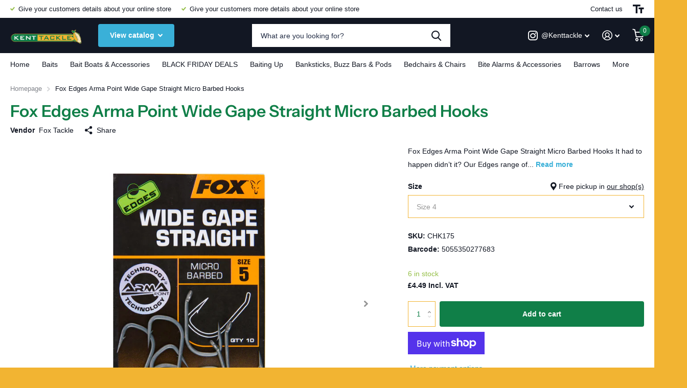

--- FILE ---
content_type: text/html; charset=utf-8
request_url: https://kenttackle.com/products/fox-fox-edges-arma-point-wide-gape-straight-hooks
body_size: 27120
content:
<!doctype html>
<html lang="en" data-theme="xtra" dir="ltr" class="no-js  ">
	<head>
		<meta charset="utf-8">
		<meta http-equiv="x-ua-compatible" content="ie=edge">
		<title>Fox Edges Arma Point Wide Gape Straight Micro Barbed Hooks - Kent Tackle</title><meta name="description" content="Fox Edges Arma Point Wide Gape Straight Micro Barbed Hooks It had to happen didn’t it? Our Edges range of terminal tackle has taken the carping world by storm over the past three years with anglers across the globe appreciating that we had taken rig component design to a whole new level."><meta name="theme-color" content="">
		<meta name="MobileOptimized" content="320">
		<meta name="HandheldFriendly" content="true">
		<meta name="viewport" content="width=device-width, initial-scale=1, minimum-scale=1, maximum-scale=5, viewport-fit=cover, shrink-to-fit=no">
		<meta name="msapplication-config" content="//kenttackle.com/cdn/shop/t/2/assets/browserconfig.xml?v=52024572095365081671674815515">
		<link rel="canonical" href="https://kenttackle.com/products/fox-fox-edges-arma-point-wide-gape-straight-hooks">
    <link rel="preconnect" href="https://cdn.shopify.com" crossorigin>
		<link rel="preconnect" href="https://fonts.shopifycdn.com" crossorigin><link rel="preload" as="style" href="//kenttackle.com/cdn/shop/t/2/assets/screen.css?v=42534241028143085011674815514">
		<link rel="preload" as="style" href="//kenttackle.com/cdn/shop/t/2/assets/screen-settings.css?v=92870140674040436211759332672">
		
		<link rel="preload" as="font" href="//kenttackle.com/cdn/fonts/instrument_sans/instrumentsans_n6.27dc66245013a6f7f317d383a3cc9a0c347fb42d.woff2" type="font/woff2" crossorigin>
    
		<link rel="preload" as="font" href="//kenttackle.com/cdn/shop/t/2/assets/icomoon.woff2?v=142692698157823554481674815514" crossorigin>
		<link media="screen" rel="stylesheet" href="//kenttackle.com/cdn/shop/t/2/assets/screen.css?v=42534241028143085011674815514" id="core-css">
		
		<noscript><link rel="stylesheet" href="//kenttackle.com/cdn/shop/t/2/assets/async-menu.css?v=171759226801570975091674815515"></noscript><link media="screen" rel="stylesheet" href="//kenttackle.com/cdn/shop/t/2/assets/page-product.css?v=45184997565101531571674815513" id="product-css"><link media="screen" rel="stylesheet" href="//kenttackle.com/cdn/shop/t/2/assets/screen-settings.css?v=92870140674040436211759332672" id="custom-css">
<link rel="manifest" href="//kenttackle.com/cdn/shop/t/2/assets/manifest.json?v=69675086569049310631674815514">
		<link rel="preconnect" href="//cdn.shopify.com">
		<script>document.documentElement.classList.remove('no-js'); document.documentElement.classList.add('js');</script>
		<meta name="msapplication-config" content="//kenttackle.com/cdn/shop/t/2/assets/browserconfig.xml?v=52024572095365081671674815515">
<meta property="og:title" content="Fox Edges Arma Point Wide Gape Straight Micro Barbed Hooks">
<meta property="og:type" content="product">
<meta property="og:description" content="Fox Edges Arma Point Wide Gape Straight Micro Barbed Hooks It had to happen didn’t it? Our Edges range of terminal tackle has taken the carping world by storm over the past three years with anglers across the globe appreciating that we had taken rig component design to a whole new level.">
<meta property="og:site_name" content="Kent Tackle">
<meta property="og:url" content="https://kenttackle.com/products/fox-fox-edges-arma-point-wide-gape-straight-hooks">

  
  <meta property="product:price:amount" content="£4.49">
  <meta property="og:price:amount" content="£4.49">
  <meta property="og:price:currency" content="GBP">
  <meta property="og:availability" content="instock" />

<meta property="og:image" content="//kenttackle.com/cdn/shop/products/FoxEdgesArmaPointWideGapeStraightHooksBarbed.jpg?crop=center&height=500&v=1676914016&width=600">

<meta name="twitter:title" content="Fox Edges Arma Point Wide Gape Straight Micro Barbed Hooks">
<meta name="twitter:description" content="Fox Edges Arma Point Wide Gape Straight Micro Barbed Hooks It had to happen didn’t it? Our Edges range of terminal tackle has taken the carping world by storm over the past three years with anglers across the globe appreciating that we had taken rig component design to a whole new level.">
<meta name="twitter:site" content="Kent Tackle">

<meta property="twitter:image" content="//kenttackle.com/cdn/shop/products/FoxEdgesArmaPointWideGapeStraightHooksBarbed.jpg?crop=center&height=500&v=1676914016&width=600">
<script type="application/ld+json">
  [{
        "@context": "http://schema.org",
        "@type": "Product",
        "name": "Fox Edges Arma Point Wide Gape Straight Micro Barbed Hooks",
        "url": "https://kenttackle.com/products/fox-fox-edges-arma-point-wide-gape-straight-hooks","brand": { "@type": "Brand", "name": "Fox Tackle" },"description": "Fox Edges Arma Point Wide Gape Straight Micro Barbed Hooks\nIt had to happen didn’t it? Our Edges range of terminal tackle has taken the carping world by storm over the past three years with anglers across the globe appreciating that we had taken rig component design to a whole new level.\nThere was of course one item of terminal tackle that our product development team hadn’t given the Edges treatment too, and that quite simply is because it has taken them many years to design, develop and test this range.\nWe haven’t simply picked up a hook manufacturers catalogue and picked a few patterns off the shelf, oh no, we have drawn up the patterns from scratch using the latest CAD software packages to ensure that every single detail in every single pattern is exactly how they need to be for the modern carp angler.\nThe end result is an Edges Arma Point hook range that features eight patterns, and that are in our opinion and that of our angling consultants, the strongest and sharpest out of the packet hooks you will find on the market. \u2028\u2028\n\nPerfect for both bottom bait and pop-up presentations\u2028\nUtilize Arma Point technology \u2028\nLong, needle-sharp straight point\u2028\nAggressive 25 degree inturned eye\u2028\nNon-reflective dark coating \u2028\nSuper-strong yet lightweight XC80 Vanadium forged steel construction\u2028\n","image": "//kenttackle.com/cdn/shop/products/FoxEdgesArmaPointWideGapeStraightHooksBarbed.jpg?crop=center&height=500&v=1676914016&width=600","gtin8": "5055350277683","sku": "CHK175","offers": {
          "@type": "Offer",
          "price": "4.49",
          "url": "https://kenttackle.com/products/fox-fox-edges-arma-point-wide-gape-straight-hooks",
          "priceValidUntil": "2026-12-25",
          "priceCurrency": "GBP",
            "availability": "https://schema.org/InStock",
            "inventoryLevel": "6"}
      },{
      "@context": "http://schema.org/",
      "@type": "Organization",
      "url": "https://kenttackle.com/products/fox-fox-edges-arma-point-wide-gape-straight-hooks",
      "name": "Kent Tackle",
      "legalName": "Kent Tackle",
      "description": "Fox Edges Arma Point Wide Gape Straight Micro Barbed Hooks It had to happen didn’t it? Our Edges range of terminal tackle has taken the carping world by storm over the past three years with anglers across the globe appreciating that we had taken rig component design to a whole new level.","contactPoint": {
        "@type": "ContactPoint",
        "contactType": "Customer service",
        "telephone": "01580 754422"
      },
      "address": {
        "@type": "PostalAddress",
        "streetAddress": "Kent Tackle, Hawkhurst Fish Farm, Hastings Road",
        "addressLocality": "Hawkhurst",
        "postalCode": "TN18 4RT",
        "addressCountry": "UNITED KINGDOM"
      }
    },
    {
      "@context": "http://schema.org",
      "@type": "WebSite",
      "url": "https://kenttackle.com/products/fox-fox-edges-arma-point-wide-gape-straight-hooks",
      "name": "Kent Tackle",
      "description": "Fox Edges Arma Point Wide Gape Straight Micro Barbed Hooks It had to happen didn’t it? Our Edges range of terminal tackle has taken the carping world by storm over the past three years with anglers across the globe appreciating that we had taken rig component design to a whole new level.",
      "author": [
        {
          "@type": "Organization",
          "url": "https://www.someoneyouknow.online",
          "name": "Someoneyouknow",
          "address": {
            "@type": "PostalAddress",
            "streetAddress": "Wilhelminaplein 25",
            "addressLocality": "Eindhoven",
            "addressRegion": "NB",
            "postalCode": "5611 HG",
            "addressCountry": "NL"
          }
        }
      ]
    }
  ]
</script>

		<script>window.performance && window.performance.mark && window.performance.mark('shopify.content_for_header.start');</script><meta id="shopify-digital-wallet" name="shopify-digital-wallet" content="/68589945125/digital_wallets/dialog">
<meta name="shopify-checkout-api-token" content="32b3a723e1a42898d41b83c441908e53">
<meta id="in-context-paypal-metadata" data-shop-id="68589945125" data-venmo-supported="false" data-environment="production" data-locale="en_US" data-paypal-v4="true" data-currency="GBP">
<link rel="alternate" type="application/json+oembed" href="https://kenttackle.com/products/fox-fox-edges-arma-point-wide-gape-straight-hooks.oembed">
<script async="async" src="/checkouts/internal/preloads.js?locale=en-GB"></script>
<link rel="preconnect" href="https://shop.app" crossorigin="anonymous">
<script async="async" src="https://shop.app/checkouts/internal/preloads.js?locale=en-GB&shop_id=68589945125" crossorigin="anonymous"></script>
<script id="apple-pay-shop-capabilities" type="application/json">{"shopId":68589945125,"countryCode":"GB","currencyCode":"GBP","merchantCapabilities":["supports3DS"],"merchantId":"gid:\/\/shopify\/Shop\/68589945125","merchantName":"Kent Tackle","requiredBillingContactFields":["postalAddress","email","phone"],"requiredShippingContactFields":["postalAddress","email","phone"],"shippingType":"shipping","supportedNetworks":["visa","maestro","masterCard"],"total":{"type":"pending","label":"Kent Tackle","amount":"1.00"},"shopifyPaymentsEnabled":true,"supportsSubscriptions":true}</script>
<script id="shopify-features" type="application/json">{"accessToken":"32b3a723e1a42898d41b83c441908e53","betas":["rich-media-storefront-analytics"],"domain":"kenttackle.com","predictiveSearch":true,"shopId":68589945125,"locale":"en"}</script>
<script>var Shopify = Shopify || {};
Shopify.shop = "2208f1.myshopify.com";
Shopify.locale = "en";
Shopify.currency = {"active":"GBP","rate":"1.0"};
Shopify.country = "GB";
Shopify.theme = {"name":"Xtra","id":142460354853,"schema_name":"Xtra","schema_version":"2.0.2","theme_store_id":1609,"role":"main"};
Shopify.theme.handle = "null";
Shopify.theme.style = {"id":null,"handle":null};
Shopify.cdnHost = "kenttackle.com/cdn";
Shopify.routes = Shopify.routes || {};
Shopify.routes.root = "/";</script>
<script type="module">!function(o){(o.Shopify=o.Shopify||{}).modules=!0}(window);</script>
<script>!function(o){function n(){var o=[];function n(){o.push(Array.prototype.slice.apply(arguments))}return n.q=o,n}var t=o.Shopify=o.Shopify||{};t.loadFeatures=n(),t.autoloadFeatures=n()}(window);</script>
<script>
  window.ShopifyPay = window.ShopifyPay || {};
  window.ShopifyPay.apiHost = "shop.app\/pay";
  window.ShopifyPay.redirectState = null;
</script>
<script id="shop-js-analytics" type="application/json">{"pageType":"product"}</script>
<script defer="defer" async type="module" src="//kenttackle.com/cdn/shopifycloud/shop-js/modules/v2/client.init-shop-cart-sync_DtuiiIyl.en.esm.js"></script>
<script defer="defer" async type="module" src="//kenttackle.com/cdn/shopifycloud/shop-js/modules/v2/chunk.common_CUHEfi5Q.esm.js"></script>
<script type="module">
  await import("//kenttackle.com/cdn/shopifycloud/shop-js/modules/v2/client.init-shop-cart-sync_DtuiiIyl.en.esm.js");
await import("//kenttackle.com/cdn/shopifycloud/shop-js/modules/v2/chunk.common_CUHEfi5Q.esm.js");

  window.Shopify.SignInWithShop?.initShopCartSync?.({"fedCMEnabled":true,"windoidEnabled":true});

</script>
<script>
  window.Shopify = window.Shopify || {};
  if (!window.Shopify.featureAssets) window.Shopify.featureAssets = {};
  window.Shopify.featureAssets['shop-js'] = {"shop-cart-sync":["modules/v2/client.shop-cart-sync_DFoTY42P.en.esm.js","modules/v2/chunk.common_CUHEfi5Q.esm.js"],"init-fed-cm":["modules/v2/client.init-fed-cm_D2UNy1i2.en.esm.js","modules/v2/chunk.common_CUHEfi5Q.esm.js"],"init-shop-email-lookup-coordinator":["modules/v2/client.init-shop-email-lookup-coordinator_BQEe2rDt.en.esm.js","modules/v2/chunk.common_CUHEfi5Q.esm.js"],"shop-cash-offers":["modules/v2/client.shop-cash-offers_3CTtReFF.en.esm.js","modules/v2/chunk.common_CUHEfi5Q.esm.js","modules/v2/chunk.modal_BewljZkx.esm.js"],"shop-button":["modules/v2/client.shop-button_C6oxCjDL.en.esm.js","modules/v2/chunk.common_CUHEfi5Q.esm.js"],"init-windoid":["modules/v2/client.init-windoid_5pix8xhK.en.esm.js","modules/v2/chunk.common_CUHEfi5Q.esm.js"],"avatar":["modules/v2/client.avatar_BTnouDA3.en.esm.js"],"init-shop-cart-sync":["modules/v2/client.init-shop-cart-sync_DtuiiIyl.en.esm.js","modules/v2/chunk.common_CUHEfi5Q.esm.js"],"shop-toast-manager":["modules/v2/client.shop-toast-manager_BYv_8cH1.en.esm.js","modules/v2/chunk.common_CUHEfi5Q.esm.js"],"pay-button":["modules/v2/client.pay-button_FnF9EIkY.en.esm.js","modules/v2/chunk.common_CUHEfi5Q.esm.js"],"shop-login-button":["modules/v2/client.shop-login-button_CH1KUpOf.en.esm.js","modules/v2/chunk.common_CUHEfi5Q.esm.js","modules/v2/chunk.modal_BewljZkx.esm.js"],"init-customer-accounts-sign-up":["modules/v2/client.init-customer-accounts-sign-up_aj7QGgYS.en.esm.js","modules/v2/client.shop-login-button_CH1KUpOf.en.esm.js","modules/v2/chunk.common_CUHEfi5Q.esm.js","modules/v2/chunk.modal_BewljZkx.esm.js"],"init-shop-for-new-customer-accounts":["modules/v2/client.init-shop-for-new-customer-accounts_NbnYRf_7.en.esm.js","modules/v2/client.shop-login-button_CH1KUpOf.en.esm.js","modules/v2/chunk.common_CUHEfi5Q.esm.js","modules/v2/chunk.modal_BewljZkx.esm.js"],"init-customer-accounts":["modules/v2/client.init-customer-accounts_ppedhqCH.en.esm.js","modules/v2/client.shop-login-button_CH1KUpOf.en.esm.js","modules/v2/chunk.common_CUHEfi5Q.esm.js","modules/v2/chunk.modal_BewljZkx.esm.js"],"shop-follow-button":["modules/v2/client.shop-follow-button_CMIBBa6u.en.esm.js","modules/v2/chunk.common_CUHEfi5Q.esm.js","modules/v2/chunk.modal_BewljZkx.esm.js"],"lead-capture":["modules/v2/client.lead-capture_But0hIyf.en.esm.js","modules/v2/chunk.common_CUHEfi5Q.esm.js","modules/v2/chunk.modal_BewljZkx.esm.js"],"checkout-modal":["modules/v2/client.checkout-modal_BBxc70dQ.en.esm.js","modules/v2/chunk.common_CUHEfi5Q.esm.js","modules/v2/chunk.modal_BewljZkx.esm.js"],"shop-login":["modules/v2/client.shop-login_hM3Q17Kl.en.esm.js","modules/v2/chunk.common_CUHEfi5Q.esm.js","modules/v2/chunk.modal_BewljZkx.esm.js"],"payment-terms":["modules/v2/client.payment-terms_CAtGlQYS.en.esm.js","modules/v2/chunk.common_CUHEfi5Q.esm.js","modules/v2/chunk.modal_BewljZkx.esm.js"]};
</script>
<script id="__st">var __st={"a":68589945125,"offset":0,"reqid":"7102975c-8daa-40e4-ae9f-76d0ed7d4309-1766660907","pageurl":"kenttackle.com\/products\/fox-fox-edges-arma-point-wide-gape-straight-hooks","u":"1e6f7d01cd46","p":"product","rtyp":"product","rid":8127036424485};</script>
<script>window.ShopifyPaypalV4VisibilityTracking = true;</script>
<script id="captcha-bootstrap">!function(){'use strict';const t='contact',e='account',n='new_comment',o=[[t,t],['blogs',n],['comments',n],[t,'customer']],c=[[e,'customer_login'],[e,'guest_login'],[e,'recover_customer_password'],[e,'create_customer']],r=t=>t.map((([t,e])=>`form[action*='/${t}']:not([data-nocaptcha='true']) input[name='form_type'][value='${e}']`)).join(','),a=t=>()=>t?[...document.querySelectorAll(t)].map((t=>t.form)):[];function s(){const t=[...o],e=r(t);return a(e)}const i='password',u='form_key',d=['recaptcha-v3-token','g-recaptcha-response','h-captcha-response',i],f=()=>{try{return window.sessionStorage}catch{return}},m='__shopify_v',_=t=>t.elements[u];function p(t,e,n=!1){try{const o=window.sessionStorage,c=JSON.parse(o.getItem(e)),{data:r}=function(t){const{data:e,action:n}=t;return t[m]||n?{data:e,action:n}:{data:t,action:n}}(c);for(const[e,n]of Object.entries(r))t.elements[e]&&(t.elements[e].value=n);n&&o.removeItem(e)}catch(o){console.error('form repopulation failed',{error:o})}}const l='form_type',E='cptcha';function T(t){t.dataset[E]=!0}const w=window,h=w.document,L='Shopify',v='ce_forms',y='captcha';let A=!1;((t,e)=>{const n=(g='f06e6c50-85a8-45c8-87d0-21a2b65856fe',I='https://cdn.shopify.com/shopifycloud/storefront-forms-hcaptcha/ce_storefront_forms_captcha_hcaptcha.v1.5.2.iife.js',D={infoText:'Protected by hCaptcha',privacyText:'Privacy',termsText:'Terms'},(t,e,n)=>{const o=w[L][v],c=o.bindForm;if(c)return c(t,g,e,D).then(n);var r;o.q.push([[t,g,e,D],n]),r=I,A||(h.body.append(Object.assign(h.createElement('script'),{id:'captcha-provider',async:!0,src:r})),A=!0)});var g,I,D;w[L]=w[L]||{},w[L][v]=w[L][v]||{},w[L][v].q=[],w[L][y]=w[L][y]||{},w[L][y].protect=function(t,e){n(t,void 0,e),T(t)},Object.freeze(w[L][y]),function(t,e,n,w,h,L){const[v,y,A,g]=function(t,e,n){const i=e?o:[],u=t?c:[],d=[...i,...u],f=r(d),m=r(i),_=r(d.filter((([t,e])=>n.includes(e))));return[a(f),a(m),a(_),s()]}(w,h,L),I=t=>{const e=t.target;return e instanceof HTMLFormElement?e:e&&e.form},D=t=>v().includes(t);t.addEventListener('submit',(t=>{const e=I(t);if(!e)return;const n=D(e)&&!e.dataset.hcaptchaBound&&!e.dataset.recaptchaBound,o=_(e),c=g().includes(e)&&(!o||!o.value);(n||c)&&t.preventDefault(),c&&!n&&(function(t){try{if(!f())return;!function(t){const e=f();if(!e)return;const n=_(t);if(!n)return;const o=n.value;o&&e.removeItem(o)}(t);const e=Array.from(Array(32),(()=>Math.random().toString(36)[2])).join('');!function(t,e){_(t)||t.append(Object.assign(document.createElement('input'),{type:'hidden',name:u})),t.elements[u].value=e}(t,e),function(t,e){const n=f();if(!n)return;const o=[...t.querySelectorAll(`input[type='${i}']`)].map((({name:t})=>t)),c=[...d,...o],r={};for(const[a,s]of new FormData(t).entries())c.includes(a)||(r[a]=s);n.setItem(e,JSON.stringify({[m]:1,action:t.action,data:r}))}(t,e)}catch(e){console.error('failed to persist form',e)}}(e),e.submit())}));const S=(t,e)=>{t&&!t.dataset[E]&&(n(t,e.some((e=>e===t))),T(t))};for(const o of['focusin','change'])t.addEventListener(o,(t=>{const e=I(t);D(e)&&S(e,y())}));const B=e.get('form_key'),M=e.get(l),P=B&&M;t.addEventListener('DOMContentLoaded',(()=>{const t=y();if(P)for(const e of t)e.elements[l].value===M&&p(e,B);[...new Set([...A(),...v().filter((t=>'true'===t.dataset.shopifyCaptcha))])].forEach((e=>S(e,t)))}))}(h,new URLSearchParams(w.location.search),n,t,e,['guest_login'])})(!0,!0)}();</script>
<script integrity="sha256-4kQ18oKyAcykRKYeNunJcIwy7WH5gtpwJnB7kiuLZ1E=" data-source-attribution="shopify.loadfeatures" defer="defer" src="//kenttackle.com/cdn/shopifycloud/storefront/assets/storefront/load_feature-a0a9edcb.js" crossorigin="anonymous"></script>
<script crossorigin="anonymous" defer="defer" src="//kenttackle.com/cdn/shopifycloud/storefront/assets/shopify_pay/storefront-65b4c6d7.js?v=20250812"></script>
<script data-source-attribution="shopify.dynamic_checkout.dynamic.init">var Shopify=Shopify||{};Shopify.PaymentButton=Shopify.PaymentButton||{isStorefrontPortableWallets:!0,init:function(){window.Shopify.PaymentButton.init=function(){};var t=document.createElement("script");t.src="https://kenttackle.com/cdn/shopifycloud/portable-wallets/latest/portable-wallets.en.js",t.type="module",document.head.appendChild(t)}};
</script>
<script data-source-attribution="shopify.dynamic_checkout.buyer_consent">
  function portableWalletsHideBuyerConsent(e){var t=document.getElementById("shopify-buyer-consent"),n=document.getElementById("shopify-subscription-policy-button");t&&n&&(t.classList.add("hidden"),t.setAttribute("aria-hidden","true"),n.removeEventListener("click",e))}function portableWalletsShowBuyerConsent(e){var t=document.getElementById("shopify-buyer-consent"),n=document.getElementById("shopify-subscription-policy-button");t&&n&&(t.classList.remove("hidden"),t.removeAttribute("aria-hidden"),n.addEventListener("click",e))}window.Shopify?.PaymentButton&&(window.Shopify.PaymentButton.hideBuyerConsent=portableWalletsHideBuyerConsent,window.Shopify.PaymentButton.showBuyerConsent=portableWalletsShowBuyerConsent);
</script>
<script>
  function portableWalletsCleanup(e){e&&e.src&&console.error("Failed to load portable wallets script "+e.src);var t=document.querySelectorAll("shopify-accelerated-checkout .shopify-payment-button__skeleton, shopify-accelerated-checkout-cart .wallet-cart-button__skeleton"),e=document.getElementById("shopify-buyer-consent");for(let e=0;e<t.length;e++)t[e].remove();e&&e.remove()}function portableWalletsNotLoadedAsModule(e){e instanceof ErrorEvent&&"string"==typeof e.message&&e.message.includes("import.meta")&&"string"==typeof e.filename&&e.filename.includes("portable-wallets")&&(window.removeEventListener("error",portableWalletsNotLoadedAsModule),window.Shopify.PaymentButton.failedToLoad=e,"loading"===document.readyState?document.addEventListener("DOMContentLoaded",window.Shopify.PaymentButton.init):window.Shopify.PaymentButton.init())}window.addEventListener("error",portableWalletsNotLoadedAsModule);
</script>

<script type="module" src="https://kenttackle.com/cdn/shopifycloud/portable-wallets/latest/portable-wallets.en.js" onError="portableWalletsCleanup(this)" crossorigin="anonymous"></script>
<script nomodule>
  document.addEventListener("DOMContentLoaded", portableWalletsCleanup);
</script>

<link id="shopify-accelerated-checkout-styles" rel="stylesheet" media="screen" href="https://kenttackle.com/cdn/shopifycloud/portable-wallets/latest/accelerated-checkout-backwards-compat.css" crossorigin="anonymous">
<style id="shopify-accelerated-checkout-cart">
        #shopify-buyer-consent {
  margin-top: 1em;
  display: inline-block;
  width: 100%;
}

#shopify-buyer-consent.hidden {
  display: none;
}

#shopify-subscription-policy-button {
  background: none;
  border: none;
  padding: 0;
  text-decoration: underline;
  font-size: inherit;
  cursor: pointer;
}

#shopify-subscription-policy-button::before {
  box-shadow: none;
}

      </style>

<script>window.performance && window.performance.mark && window.performance.mark('shopify.content_for_header.end');</script>
		
	<link href="https://monorail-edge.shopifysvc.com" rel="dns-prefetch">
<script>(function(){if ("sendBeacon" in navigator && "performance" in window) {try {var session_token_from_headers = performance.getEntriesByType('navigation')[0].serverTiming.find(x => x.name == '_s').description;} catch {var session_token_from_headers = undefined;}var session_cookie_matches = document.cookie.match(/_shopify_s=([^;]*)/);var session_token_from_cookie = session_cookie_matches && session_cookie_matches.length === 2 ? session_cookie_matches[1] : "";var session_token = session_token_from_headers || session_token_from_cookie || "";function handle_abandonment_event(e) {var entries = performance.getEntries().filter(function(entry) {return /monorail-edge.shopifysvc.com/.test(entry.name);});if (!window.abandonment_tracked && entries.length === 0) {window.abandonment_tracked = true;var currentMs = Date.now();var navigation_start = performance.timing.navigationStart;var payload = {shop_id: 68589945125,url: window.location.href,navigation_start,duration: currentMs - navigation_start,session_token,page_type: "product"};window.navigator.sendBeacon("https://monorail-edge.shopifysvc.com/v1/produce", JSON.stringify({schema_id: "online_store_buyer_site_abandonment/1.1",payload: payload,metadata: {event_created_at_ms: currentMs,event_sent_at_ms: currentMs}}));}}window.addEventListener('pagehide', handle_abandonment_event);}}());</script>
<script id="web-pixels-manager-setup">(function e(e,d,r,n,o){if(void 0===o&&(o={}),!Boolean(null===(a=null===(i=window.Shopify)||void 0===i?void 0:i.analytics)||void 0===a?void 0:a.replayQueue)){var i,a;window.Shopify=window.Shopify||{};var t=window.Shopify;t.analytics=t.analytics||{};var s=t.analytics;s.replayQueue=[],s.publish=function(e,d,r){return s.replayQueue.push([e,d,r]),!0};try{self.performance.mark("wpm:start")}catch(e){}var l=function(){var e={modern:/Edge?\/(1{2}[4-9]|1[2-9]\d|[2-9]\d{2}|\d{4,})\.\d+(\.\d+|)|Firefox\/(1{2}[4-9]|1[2-9]\d|[2-9]\d{2}|\d{4,})\.\d+(\.\d+|)|Chrom(ium|e)\/(9{2}|\d{3,})\.\d+(\.\d+|)|(Maci|X1{2}).+ Version\/(15\.\d+|(1[6-9]|[2-9]\d|\d{3,})\.\d+)([,.]\d+|)( \(\w+\)|)( Mobile\/\w+|) Safari\/|Chrome.+OPR\/(9{2}|\d{3,})\.\d+\.\d+|(CPU[ +]OS|iPhone[ +]OS|CPU[ +]iPhone|CPU IPhone OS|CPU iPad OS)[ +]+(15[._]\d+|(1[6-9]|[2-9]\d|\d{3,})[._]\d+)([._]\d+|)|Android:?[ /-](13[3-9]|1[4-9]\d|[2-9]\d{2}|\d{4,})(\.\d+|)(\.\d+|)|Android.+Firefox\/(13[5-9]|1[4-9]\d|[2-9]\d{2}|\d{4,})\.\d+(\.\d+|)|Android.+Chrom(ium|e)\/(13[3-9]|1[4-9]\d|[2-9]\d{2}|\d{4,})\.\d+(\.\d+|)|SamsungBrowser\/([2-9]\d|\d{3,})\.\d+/,legacy:/Edge?\/(1[6-9]|[2-9]\d|\d{3,})\.\d+(\.\d+|)|Firefox\/(5[4-9]|[6-9]\d|\d{3,})\.\d+(\.\d+|)|Chrom(ium|e)\/(5[1-9]|[6-9]\d|\d{3,})\.\d+(\.\d+|)([\d.]+$|.*Safari\/(?![\d.]+ Edge\/[\d.]+$))|(Maci|X1{2}).+ Version\/(10\.\d+|(1[1-9]|[2-9]\d|\d{3,})\.\d+)([,.]\d+|)( \(\w+\)|)( Mobile\/\w+|) Safari\/|Chrome.+OPR\/(3[89]|[4-9]\d|\d{3,})\.\d+\.\d+|(CPU[ +]OS|iPhone[ +]OS|CPU[ +]iPhone|CPU IPhone OS|CPU iPad OS)[ +]+(10[._]\d+|(1[1-9]|[2-9]\d|\d{3,})[._]\d+)([._]\d+|)|Android:?[ /-](13[3-9]|1[4-9]\d|[2-9]\d{2}|\d{4,})(\.\d+|)(\.\d+|)|Mobile Safari.+OPR\/([89]\d|\d{3,})\.\d+\.\d+|Android.+Firefox\/(13[5-9]|1[4-9]\d|[2-9]\d{2}|\d{4,})\.\d+(\.\d+|)|Android.+Chrom(ium|e)\/(13[3-9]|1[4-9]\d|[2-9]\d{2}|\d{4,})\.\d+(\.\d+|)|Android.+(UC? ?Browser|UCWEB|U3)[ /]?(15\.([5-9]|\d{2,})|(1[6-9]|[2-9]\d|\d{3,})\.\d+)\.\d+|SamsungBrowser\/(5\.\d+|([6-9]|\d{2,})\.\d+)|Android.+MQ{2}Browser\/(14(\.(9|\d{2,})|)|(1[5-9]|[2-9]\d|\d{3,})(\.\d+|))(\.\d+|)|K[Aa][Ii]OS\/(3\.\d+|([4-9]|\d{2,})\.\d+)(\.\d+|)/},d=e.modern,r=e.legacy,n=navigator.userAgent;return n.match(d)?"modern":n.match(r)?"legacy":"unknown"}(),u="modern"===l?"modern":"legacy",c=(null!=n?n:{modern:"",legacy:""})[u],f=function(e){return[e.baseUrl,"/wpm","/b",e.hashVersion,"modern"===e.buildTarget?"m":"l",".js"].join("")}({baseUrl:d,hashVersion:r,buildTarget:u}),m=function(e){var d=e.version,r=e.bundleTarget,n=e.surface,o=e.pageUrl,i=e.monorailEndpoint;return{emit:function(e){var a=e.status,t=e.errorMsg,s=(new Date).getTime(),l=JSON.stringify({metadata:{event_sent_at_ms:s},events:[{schema_id:"web_pixels_manager_load/3.1",payload:{version:d,bundle_target:r,page_url:o,status:a,surface:n,error_msg:t},metadata:{event_created_at_ms:s}}]});if(!i)return console&&console.warn&&console.warn("[Web Pixels Manager] No Monorail endpoint provided, skipping logging."),!1;try{return self.navigator.sendBeacon.bind(self.navigator)(i,l)}catch(e){}var u=new XMLHttpRequest;try{return u.open("POST",i,!0),u.setRequestHeader("Content-Type","text/plain"),u.send(l),!0}catch(e){return console&&console.warn&&console.warn("[Web Pixels Manager] Got an unhandled error while logging to Monorail."),!1}}}}({version:r,bundleTarget:l,surface:e.surface,pageUrl:self.location.href,monorailEndpoint:e.monorailEndpoint});try{o.browserTarget=l,function(e){var d=e.src,r=e.async,n=void 0===r||r,o=e.onload,i=e.onerror,a=e.sri,t=e.scriptDataAttributes,s=void 0===t?{}:t,l=document.createElement("script"),u=document.querySelector("head"),c=document.querySelector("body");if(l.async=n,l.src=d,a&&(l.integrity=a,l.crossOrigin="anonymous"),s)for(var f in s)if(Object.prototype.hasOwnProperty.call(s,f))try{l.dataset[f]=s[f]}catch(e){}if(o&&l.addEventListener("load",o),i&&l.addEventListener("error",i),u)u.appendChild(l);else{if(!c)throw new Error("Did not find a head or body element to append the script");c.appendChild(l)}}({src:f,async:!0,onload:function(){if(!function(){var e,d;return Boolean(null===(d=null===(e=window.Shopify)||void 0===e?void 0:e.analytics)||void 0===d?void 0:d.initialized)}()){var d=window.webPixelsManager.init(e)||void 0;if(d){var r=window.Shopify.analytics;r.replayQueue.forEach((function(e){var r=e[0],n=e[1],o=e[2];d.publishCustomEvent(r,n,o)})),r.replayQueue=[],r.publish=d.publishCustomEvent,r.visitor=d.visitor,r.initialized=!0}}},onerror:function(){return m.emit({status:"failed",errorMsg:"".concat(f," has failed to load")})},sri:function(e){var d=/^sha384-[A-Za-z0-9+/=]+$/;return"string"==typeof e&&d.test(e)}(c)?c:"",scriptDataAttributes:o}),m.emit({status:"loading"})}catch(e){m.emit({status:"failed",errorMsg:(null==e?void 0:e.message)||"Unknown error"})}}})({shopId: 68589945125,storefrontBaseUrl: "https://kenttackle.com",extensionsBaseUrl: "https://extensions.shopifycdn.com/cdn/shopifycloud/web-pixels-manager",monorailEndpoint: "https://monorail-edge.shopifysvc.com/unstable/produce_batch",surface: "storefront-renderer",enabledBetaFlags: ["2dca8a86","a0d5f9d2"],webPixelsConfigList: [{"id":"shopify-app-pixel","configuration":"{}","eventPayloadVersion":"v1","runtimeContext":"STRICT","scriptVersion":"0450","apiClientId":"shopify-pixel","type":"APP","privacyPurposes":["ANALYTICS","MARKETING"]},{"id":"shopify-custom-pixel","eventPayloadVersion":"v1","runtimeContext":"LAX","scriptVersion":"0450","apiClientId":"shopify-pixel","type":"CUSTOM","privacyPurposes":["ANALYTICS","MARKETING"]}],isMerchantRequest: false,initData: {"shop":{"name":"Kent Tackle","paymentSettings":{"currencyCode":"GBP"},"myshopifyDomain":"2208f1.myshopify.com","countryCode":"GB","storefrontUrl":"https:\/\/kenttackle.com"},"customer":null,"cart":null,"checkout":null,"productVariants":[{"price":{"amount":4.49,"currencyCode":"GBP"},"product":{"title":"Fox Edges Arma Point Wide Gape Straight Micro Barbed Hooks","vendor":"Fox Tackle","id":"8127036424485","untranslatedTitle":"Fox Edges Arma Point Wide Gape Straight Micro Barbed Hooks","url":"\/products\/fox-fox-edges-arma-point-wide-gape-straight-hooks","type":"Fishing Hooks"},"id":"44542192222501","image":{"src":"\/\/kenttackle.com\/cdn\/shop\/products\/FoxEdgesArmaPointWideGapeStraightHooksBarbed.jpg?v=1676914016"},"sku":"CHK175","title":"Size 4","untranslatedTitle":"Size 4"},{"price":{"amount":4.49,"currencyCode":"GBP"},"product":{"title":"Fox Edges Arma Point Wide Gape Straight Micro Barbed Hooks","vendor":"Fox Tackle","id":"8127036424485","untranslatedTitle":"Fox Edges Arma Point Wide Gape Straight Micro Barbed Hooks","url":"\/products\/fox-fox-edges-arma-point-wide-gape-straight-hooks","type":"Fishing Hooks"},"id":"44542192255269","image":{"src":"\/\/kenttackle.com\/cdn\/shop\/products\/FoxEdgesArmaPointWideGapeStraightHooksBarbed.jpg?v=1676914016"},"sku":"CHK177","title":"Size 6","untranslatedTitle":"Size 6"},{"price":{"amount":4.49,"currencyCode":"GBP"},"product":{"title":"Fox Edges Arma Point Wide Gape Straight Micro Barbed Hooks","vendor":"Fox Tackle","id":"8127036424485","untranslatedTitle":"Fox Edges Arma Point Wide Gape Straight Micro Barbed Hooks","url":"\/products\/fox-fox-edges-arma-point-wide-gape-straight-hooks","type":"Fishing Hooks"},"id":"44542192288037","image":{"src":"\/\/kenttackle.com\/cdn\/shop\/products\/FoxEdgesArmaPointWideGapeStraightHooksBarbed.jpg?v=1676914016"},"sku":"CHK179","title":"Size 8","untranslatedTitle":"Size 8"}],"purchasingCompany":null},},"https://kenttackle.com/cdn","da62cc92w68dfea28pcf9825a4m392e00d0",{"modern":"","legacy":""},{"shopId":"68589945125","storefrontBaseUrl":"https:\/\/kenttackle.com","extensionBaseUrl":"https:\/\/extensions.shopifycdn.com\/cdn\/shopifycloud\/web-pixels-manager","surface":"storefront-renderer","enabledBetaFlags":"[\"2dca8a86\", \"a0d5f9d2\"]","isMerchantRequest":"false","hashVersion":"da62cc92w68dfea28pcf9825a4m392e00d0","publish":"custom","events":"[[\"page_viewed\",{}],[\"product_viewed\",{\"productVariant\":{\"price\":{\"amount\":4.49,\"currencyCode\":\"GBP\"},\"product\":{\"title\":\"Fox Edges Arma Point Wide Gape Straight Micro Barbed Hooks\",\"vendor\":\"Fox Tackle\",\"id\":\"8127036424485\",\"untranslatedTitle\":\"Fox Edges Arma Point Wide Gape Straight Micro Barbed Hooks\",\"url\":\"\/products\/fox-fox-edges-arma-point-wide-gape-straight-hooks\",\"type\":\"Fishing Hooks\"},\"id\":\"44542192222501\",\"image\":{\"src\":\"\/\/kenttackle.com\/cdn\/shop\/products\/FoxEdgesArmaPointWideGapeStraightHooksBarbed.jpg?v=1676914016\"},\"sku\":\"CHK175\",\"title\":\"Size 4\",\"untranslatedTitle\":\"Size 4\"}}]]"});</script><script>
  window.ShopifyAnalytics = window.ShopifyAnalytics || {};
  window.ShopifyAnalytics.meta = window.ShopifyAnalytics.meta || {};
  window.ShopifyAnalytics.meta.currency = 'GBP';
  var meta = {"product":{"id":8127036424485,"gid":"gid:\/\/shopify\/Product\/8127036424485","vendor":"Fox Tackle","type":"Fishing Hooks","handle":"fox-fox-edges-arma-point-wide-gape-straight-hooks","variants":[{"id":44542192222501,"price":449,"name":"Fox Edges Arma Point Wide Gape Straight Micro Barbed Hooks - Size 4","public_title":"Size 4","sku":"CHK175"},{"id":44542192255269,"price":449,"name":"Fox Edges Arma Point Wide Gape Straight Micro Barbed Hooks - Size 6","public_title":"Size 6","sku":"CHK177"},{"id":44542192288037,"price":449,"name":"Fox Edges Arma Point Wide Gape Straight Micro Barbed Hooks - Size 8","public_title":"Size 8","sku":"CHK179"}],"remote":false},"page":{"pageType":"product","resourceType":"product","resourceId":8127036424485,"requestId":"7102975c-8daa-40e4-ae9f-76d0ed7d4309-1766660907"}};
  for (var attr in meta) {
    window.ShopifyAnalytics.meta[attr] = meta[attr];
  }
</script>
<script class="analytics">
  (function () {
    var customDocumentWrite = function(content) {
      var jquery = null;

      if (window.jQuery) {
        jquery = window.jQuery;
      } else if (window.Checkout && window.Checkout.$) {
        jquery = window.Checkout.$;
      }

      if (jquery) {
        jquery('body').append(content);
      }
    };

    var hasLoggedConversion = function(token) {
      if (token) {
        return document.cookie.indexOf('loggedConversion=' + token) !== -1;
      }
      return false;
    }

    var setCookieIfConversion = function(token) {
      if (token) {
        var twoMonthsFromNow = new Date(Date.now());
        twoMonthsFromNow.setMonth(twoMonthsFromNow.getMonth() + 2);

        document.cookie = 'loggedConversion=' + token + '; expires=' + twoMonthsFromNow;
      }
    }

    var trekkie = window.ShopifyAnalytics.lib = window.trekkie = window.trekkie || [];
    if (trekkie.integrations) {
      return;
    }
    trekkie.methods = [
      'identify',
      'page',
      'ready',
      'track',
      'trackForm',
      'trackLink'
    ];
    trekkie.factory = function(method) {
      return function() {
        var args = Array.prototype.slice.call(arguments);
        args.unshift(method);
        trekkie.push(args);
        return trekkie;
      };
    };
    for (var i = 0; i < trekkie.methods.length; i++) {
      var key = trekkie.methods[i];
      trekkie[key] = trekkie.factory(key);
    }
    trekkie.load = function(config) {
      trekkie.config = config || {};
      trekkie.config.initialDocumentCookie = document.cookie;
      var first = document.getElementsByTagName('script')[0];
      var script = document.createElement('script');
      script.type = 'text/javascript';
      script.onerror = function(e) {
        var scriptFallback = document.createElement('script');
        scriptFallback.type = 'text/javascript';
        scriptFallback.onerror = function(error) {
                var Monorail = {
      produce: function produce(monorailDomain, schemaId, payload) {
        var currentMs = new Date().getTime();
        var event = {
          schema_id: schemaId,
          payload: payload,
          metadata: {
            event_created_at_ms: currentMs,
            event_sent_at_ms: currentMs
          }
        };
        return Monorail.sendRequest("https://" + monorailDomain + "/v1/produce", JSON.stringify(event));
      },
      sendRequest: function sendRequest(endpointUrl, payload) {
        // Try the sendBeacon API
        if (window && window.navigator && typeof window.navigator.sendBeacon === 'function' && typeof window.Blob === 'function' && !Monorail.isIos12()) {
          var blobData = new window.Blob([payload], {
            type: 'text/plain'
          });

          if (window.navigator.sendBeacon(endpointUrl, blobData)) {
            return true;
          } // sendBeacon was not successful

        } // XHR beacon

        var xhr = new XMLHttpRequest();

        try {
          xhr.open('POST', endpointUrl);
          xhr.setRequestHeader('Content-Type', 'text/plain');
          xhr.send(payload);
        } catch (e) {
          console.log(e);
        }

        return false;
      },
      isIos12: function isIos12() {
        return window.navigator.userAgent.lastIndexOf('iPhone; CPU iPhone OS 12_') !== -1 || window.navigator.userAgent.lastIndexOf('iPad; CPU OS 12_') !== -1;
      }
    };
    Monorail.produce('monorail-edge.shopifysvc.com',
      'trekkie_storefront_load_errors/1.1',
      {shop_id: 68589945125,
      theme_id: 142460354853,
      app_name: "storefront",
      context_url: window.location.href,
      source_url: "//kenttackle.com/cdn/s/trekkie.storefront.8f32c7f0b513e73f3235c26245676203e1209161.min.js"});

        };
        scriptFallback.async = true;
        scriptFallback.src = '//kenttackle.com/cdn/s/trekkie.storefront.8f32c7f0b513e73f3235c26245676203e1209161.min.js';
        first.parentNode.insertBefore(scriptFallback, first);
      };
      script.async = true;
      script.src = '//kenttackle.com/cdn/s/trekkie.storefront.8f32c7f0b513e73f3235c26245676203e1209161.min.js';
      first.parentNode.insertBefore(script, first);
    };
    trekkie.load(
      {"Trekkie":{"appName":"storefront","development":false,"defaultAttributes":{"shopId":68589945125,"isMerchantRequest":null,"themeId":142460354853,"themeCityHash":"12870037505388433968","contentLanguage":"en","currency":"GBP","eventMetadataId":"d78fd3da-bfd5-4c4a-9d27-393e2fcdf3e8"},"isServerSideCookieWritingEnabled":true,"monorailRegion":"shop_domain","enabledBetaFlags":["65f19447"]},"Session Attribution":{},"S2S":{"facebookCapiEnabled":false,"source":"trekkie-storefront-renderer","apiClientId":580111}}
    );

    var loaded = false;
    trekkie.ready(function() {
      if (loaded) return;
      loaded = true;

      window.ShopifyAnalytics.lib = window.trekkie;

      var originalDocumentWrite = document.write;
      document.write = customDocumentWrite;
      try { window.ShopifyAnalytics.merchantGoogleAnalytics.call(this); } catch(error) {};
      document.write = originalDocumentWrite;

      window.ShopifyAnalytics.lib.page(null,{"pageType":"product","resourceType":"product","resourceId":8127036424485,"requestId":"7102975c-8daa-40e4-ae9f-76d0ed7d4309-1766660907","shopifyEmitted":true});

      var match = window.location.pathname.match(/checkouts\/(.+)\/(thank_you|post_purchase)/)
      var token = match? match[1]: undefined;
      if (!hasLoggedConversion(token)) {
        setCookieIfConversion(token);
        window.ShopifyAnalytics.lib.track("Viewed Product",{"currency":"GBP","variantId":44542192222501,"productId":8127036424485,"productGid":"gid:\/\/shopify\/Product\/8127036424485","name":"Fox Edges Arma Point Wide Gape Straight Micro Barbed Hooks - Size 4","price":"4.49","sku":"CHK175","brand":"Fox Tackle","variant":"Size 4","category":"Fishing Hooks","nonInteraction":true,"remote":false},undefined,undefined,{"shopifyEmitted":true});
      window.ShopifyAnalytics.lib.track("monorail:\/\/trekkie_storefront_viewed_product\/1.1",{"currency":"GBP","variantId":44542192222501,"productId":8127036424485,"productGid":"gid:\/\/shopify\/Product\/8127036424485","name":"Fox Edges Arma Point Wide Gape Straight Micro Barbed Hooks - Size 4","price":"4.49","sku":"CHK175","brand":"Fox Tackle","variant":"Size 4","category":"Fishing Hooks","nonInteraction":true,"remote":false,"referer":"https:\/\/kenttackle.com\/products\/fox-fox-edges-arma-point-wide-gape-straight-hooks"});
      }
    });


        var eventsListenerScript = document.createElement('script');
        eventsListenerScript.async = true;
        eventsListenerScript.src = "//kenttackle.com/cdn/shopifycloud/storefront/assets/shop_events_listener-3da45d37.js";
        document.getElementsByTagName('head')[0].appendChild(eventsListenerScript);

})();</script>
<script
  defer
  src="https://kenttackle.com/cdn/shopifycloud/perf-kit/shopify-perf-kit-2.1.2.min.js"
  data-application="storefront-renderer"
  data-shop-id="68589945125"
  data-render-region="gcp-us-central1"
  data-page-type="product"
  data-theme-instance-id="142460354853"
  data-theme-name="Xtra"
  data-theme-version="2.0.2"
  data-monorail-region="shop_domain"
  data-resource-timing-sampling-rate="10"
  data-shs="true"
  data-shs-beacon="true"
  data-shs-export-with-fetch="true"
  data-shs-logs-sample-rate="1"
  data-shs-beacon-endpoint="https://kenttackle.com/api/collect"
></script>
</head>
	<body class="template-product"><div id="shopify-section-announcement-bar" class="shopify-section"><style data-shopify>:root {
      --custom_alert_bg: var(--dark_gradient_bg);
      --custom_alert_fg: var(--dark_fg);
    }</style></div>



</div><div id="root"><div id="shopify-section-header" class="shopify-section">
<script>document.documentElement.classList.add('t1sr-mobile');</script><nav id="skip">
  <ul>
    <li><a href="/" accesskey="a" class="link-accessible">Toggle accessibility mode (a)</a></li>
    <li><a href="/" accesskey="h">Go to homepage (h)</a></li>
    <li><a href="#nav" accesskey="n">Go to navigation (n)</a></li>
    <li><a href="/search" aria-controls="search" accesskey="s">Go to search (s)</a></li>
    <li><a href="#content" accesskey="c">Go to content (c)</a></li>
    <li><a href="#shopify-section-footer" accesskey="f">Go to footer (f)</a></li>
  </ul>
</nav>
<div id="header-outer"><nav id="nav-top"><ul class="l4us mobile-text-center" data-autoplay=3000><li >
                 Give your customers details about your online store
              </li><li >
                Give your customers more details about your online store
              </li></ul><ul data-type="top-nav">
        <li><a href="/pages/contact">Contact us</a></li>
        <li><a href="./" class="link-accessible" aria-label="Toggle accessibility mode"><i aria-hidden="true" class="icon-text-size"></i> <span class="hidden">Toggle accessibility mode</span></a></li>
</ul>
    </nav><div id="header">
    <div id="header-inner"><p id="logo" class="
    text-center-mobile
    
    
    
    ">
    <a href="/"><picture><img
              class="logo-img mobile-only"
              
              srcset=",//kenttackle.com/cdn/shop/files/Kent_Tackle_shop_main.png?pad_color=fff&v=1679574329&width=165 165w,//kenttackle.com/cdn/shop/files/Kent_Tackle_shop_main.png?pad_color=fff&v=1679574329&width=240 240w,//kenttackle.com/cdn/shop/files/Kent_Tackle_shop_main.png?pad_color=fff&v=1679574329&width=350 350w,//kenttackle.com/cdn/shop/files/Kent_Tackle_shop_main.png?pad_color=fff&v=1679574329&width=533 533w,//kenttackle.com/cdn/shop/files/Kent_Tackle_shop_main.png?pad_color=fff&v=1679574329&width=720 720w"
              src="//kenttackle.com/cdn/shop/files/Kent_Tackle_shop_main.png?v=1679574329"
              
              sizes="
                (min-width: 760px) 0
                140
              "
              width="140"
              height="36"
              alt="Kent Tackle"
            ><img
            class="logo-img mobile-hide"
            
              srcset=",//kenttackle.com/cdn/shop/files/Kent_Tackle_shop_main.png?pad_color=fff&v=1679574329&width=165 165w,//kenttackle.com/cdn/shop/files/Kent_Tackle_shop_main.png?pad_color=fff&v=1679574329&width=240 240w,//kenttackle.com/cdn/shop/files/Kent_Tackle_shop_main.png?pad_color=fff&v=1679574329&width=350 350w,//kenttackle.com/cdn/shop/files/Kent_Tackle_shop_main.png?pad_color=fff&v=1679574329&width=533 533w,//kenttackle.com/cdn/shop/files/Kent_Tackle_shop_main.png?pad_color=fff&v=1679574329&width=720 720w"
              src="//kenttackle.com/cdn/shop/files/Kent_Tackle_shop_main.png?v=1679574329&width=140"
            
            sizes="
              (min-width: 760px) 140
              0
            "
            width="140"
            height="36"
            alt="Kent Tackle"
          >
        </picture></a><style data-shopify>
        #logo img {
          width: 140px;
        }
        @media only screen and (max-width: 47.5em) {
          #logo img {
            width: 140px;
          }
        }
      </style>
</p>
<p class="link-btn "><a href="/" class="mobile-hide" aria-controls="nav">View catalog <i aria-hidden="true" class="icon-chevron-down"></i></a></p>
<form action="/search" method="get" id="search" class="
    compact compact-mobile
    text-center-sticky
    no-overlay
    ">
    <fieldset>
      <legend>Search</legend>
      <p>
        <label for="search_main">Search</label>
        <input type="search" id="search_main" name="q" placeholder="What are you looking for?" autocomplete="off" required>
        <button type="submit" class="override">Zoeken</button>
      </p>
      <div id="livesearch">
        <div class="cols">
          <p>Search results</p>
        </div>
      </div>
    </fieldset>
  </form>
</div>
    <nav id="nav-user" class="text-end">
      <ul data-type="user-nav"><li class="mobile-only"><a href="/pages/contact">Contact us</a></li><li class="sub mobile-hide"><a href="./" class="toggle" aria-label="Read more"><i aria-hidden="true" class="icon-instagram"></i><span>@Kenttackle</span></a>
                  <ul><li><a aria-label="Instagram" href="https://www.instagram.com/kenttackle/" rel="external noopener" target="external"><i aria-hidden="true" class="icon-instagram"></i>@Kenttackle</a></li><li><a aria-label="YouTube" href="https://www.youtube.com/channel/UCOxeG9d9cRejC5KQ7MeKz_g" rel="external noopener" target="external"><i aria-hidden="true" class="icon-youtube"></i>Kent Tackle</a></li><li><a aria-label="facebook" href="https://www.facebook.com/profile.php?id=100063667775612" rel="external noopener" target="external"><i aria-hidden="true" class="icon-facebook"></i>Kent tackle</a></li></ul></li><li class="sub user-login menu-hide"><a href="/account/login" class="toggle mobile-hide"><i aria-hidden="true" aria-label="Sign in" class="icon-user"></i> <span class="desktop-hide">Sign in</span></a>
  						<a href="/account/login" class="mobile-only" data-panel="login" aria-label="Sign in"><i aria-hidden="true" class="icon-user"></i> <span class="desktop-hide">Sign in</span></a><form method="post" action="/account/login" id="customer_login" accept-charset="UTF-8" data-login-with-shop-sign-in="true" class="f8vl"><input type="hidden" name="form_type" value="customer_login" /><input type="hidden" name="utf8" value="✓" /><fieldset>
                  <legend>Login</legend>
                  <p class="strong">Login</p>
                  <p>
                    <label for="login_email_address">Email<span class="overlay-theme">*</span></label>
                    <input type="email" id="login_email_address" name="customer[email]" placeholder="Email" required>
                  </p>
                  <p>
                    <label for="login_password">Password<span class="overlay-theme">*</span> <a href="./" class="show"><span>Toon</span> <span class="hidden">Hide</span></a></label>
                    <input type="password" id="login_password" name="customer[password]" placeholder="Password" required>
                    <a href="/account/login#recover" class="size-12">Forgot your password?</a>
                  </p>
                  <p class="submit">
                    <button type="submit">Sign in</button>
                    Don&#39;t have an account yet?<br> <a href="/account/register" class="overlay-content">Create account</a>
                  </p>
                </fieldset></form></li>
          <li class="cart">
            <a href="/cart" data-panel="cart" aria-label="Winkelwagen"><i aria-hidden="true" class="icon-cart"><span id="cart-count">0</span></i> <span class="hidden">Cart</span></a>
          </li>
        
      </ul>
    </nav>
  </div><nav id="nav-bar" aria-label="Back" class=" has-menu-bar">
	      <ul data-type="horizontal-nav">
<li class="" >
            <a accesskey="1" href="/">Home
</a>
            <em>(1)</em></li><li class="sub" >
            <a accesskey="2" href="/collections/baits/Artificial-Baits+Bait-Ingredients">Baits
</a>
            <em>(2)</em>
                <a href="./" class="toggle">All collections</a>
                <ul>
                    
                    <li>
                        <ul>
                            
                            <li><a href="/collections/artificial-baits">Artificial Baits
                                </a></li>
                            

                            <li><a href="/collections/artificial-baits">Bait Ingredients
                                </a></li>
                            

                            <li><a href="/collections/boilies">Boilies
                                </a>
                                    <a href="/collections/boilies" class="toggle">Toggle submenu Boilies</a>
                                    <ul><li>
                                                <a href="/collections/shelf-life-boilies">Shelf-Life Boilies
                                                </a>
                                            </li><li>
                                                <a href="/collections/freezer-boilies"> Freezer Boilies
                                                </a>
                                            </li></ul></li>
                            

                            <li><a href="/collections/dead-baits">Dead Baits
                                </a></li>
                            
                            </li>
                        </ul>
                        

                    
                    <li>
                        <ul>
                            
                            <li><a href="/collections/groundbaits-stick-mixes">Groundbaits & Stick Mixes
                                </a></li>
                            

                            <li><a href="/collections/hookbaits-pop-ups">Hookbaits & Pop-Ups
                                </a></li>
                            

                            <li><a href="/collections/liquids">Liquids
                                </a></li>
                            

                            <li><a href="/collections/maggots-worms">Maggots & Worms
                                </a></li>
                            

                            <li><a href="/collections/meats-pastes">Meats & Pastes
                                </a></li>
                            

                            <li><a href="/collections/particles">Particles
                                </a></li>
                            
                            </li>
                        </ul>
                        
</ul></li><li class="" >
            <a accesskey="3" href="/collections/bait-boats-accessories">Bait Boats & Accessories
</a>
            <em>(3)</em></li><li class="" >
            <a accesskey="4" href="/collections/special-offers">BLACK FRIDAY DEALS
</a>
            <em>(4)</em></li><li class="sub" >
            <a accesskey="5" href="/collections/baiting-up">Baiting Up
</a>
            <em>(5)</em>
                <a href="./" class="toggle">All collections</a>
                <ul>
                    
                    <li>
                        <ul>
                            
                            <li><a href="/collections/air-dry-bags">Air Dry Bags
                                </a></li>
                            

                            <li><a href="/collections/bait-buckets-maggot-tubs">Bait Buckets & Maggot Tubs
                                </a></li>
                            

                            <li><a href="/collections/bait-making-tools">Bait Making Tools
                                </a></li>
                            

                            <li><a href="/collections/baiting-spoons-handles">Baiting Spoons & Handles
                                </a></li>
                            

                            <li><a href="/collections/bait-preparation-tools">Bait Preparation Tools
                                </a></li>
                            

                            <li><a href="/collections/catapults">Catapults
                                </a></li>
                            
                            </li>
                        </ul>
                        

                    
                    <li>
                        <ul>
                            
                            <li><a href="/collections/distance-sticks-line-marker">Distance Sticks & Line Marker
                                </a></li>
                            

                            <li><a href="/collections/finger-stalls-gloves">Finger Stalls & Gloves
                                </a></li>
                            

                            <li><a href="/collections/h-blocks-prodding-sticks">H Blocks & Prodding Sticks
                                </a></li>
                            

                            <li><a href="/collections/marker-floats">Marker Floats
                                </a></li>
                            

                            <li><a href="/collections/spods-spombs">Spods & Spombs
                                </a></li>
                            

                            <li><a href="/collections/spod-stands">Spod Stands
                                </a></li>
                            
                            </li>
                        </ul>
                        

                    
                    <li>
                        <ul>
                            
                            <li><a href="/collections/throwing-sticks">Throwing Sticks
                                </a></li>
                            
                            </li>
                        </ul>
                        
</ul></li><li class="sub" >
            <a accesskey="6" href="/collections/banksticks-buzz-bars-pods">Banksticks, Buzz Bars & Pods
</a>
            <em>(6)</em>
                <a href="./" class="toggle">All collections</a>
                <ul>
                    
                    <li>
                        <ul>
                            
                            <li><a href="/collections/accessories">Accessories
                                </a></li>
                            

                            <li><a href="/collections/anksticks">Banksticks
                                </a></li>
                            

                            <li><a href="/collections/buzz-bars">Buzz Bars
                                </a></li>
                            

                            <li><a href="/collections/buzz-bar-bankstick-bags">Buzz Bar & Bankstick Bags
                                </a></li>
                            

                            <li><a href="/collections/rod-pods">Rod Pods
                                </a></li>
                            
                            </li>
                        </ul>
                        
</ul></li><li class="sub" >
            <a accesskey="7" href="/collections/bedchairs-chairs">Bedchairs & Chairs
</a>
            <em>(7)</em>
                <a href="./" class="toggle">All collections</a>
                <ul>
                    
                    <li>
                        <ul>
                            
                            <li><a href="/collections/chairs">Chairs
                                </a></li>
                            

                            <li><a href="/collections/accessories-1">Chair / Bedchair Accessories
                                </a></li>
                            

                            <li><a href="/collections/bedchair-buddies">Bedchair Buddies
                                </a></li>
                            

                            <li><a href="/collections/bedchairs">Bedchairs
                                </a></li>
                            
                            </li>
                        </ul>
                        
</ul></li><li class="sub" >
            <a accesskey="8" href="/collections/bite-alarms-accessories">Bite Alarms & Accessories
</a>
            <em>(8)</em>
                <a href="./" class="toggle">All collections</a>
                <ul>
                    
                    <li>
                        <ul>
                            
                            <li><a href="/collections/bite-alarms-accessories">Bite Alarms Accessories
                                </a></li>
                            

                            <li><a href="/collections/butt-grips">Butt Grips
                                </a></li>
                            

                            <li><a href="/collections/hangers-swingers">Hangers & Swingers
                                </a></li>
                            

                            <li><a href="/collections/bite-alarms-receivers">Bite Alarms & Receivers
                                </a></li>
                            

                            <li><a href="/collections/isotopes-beta-lights">Isotopes & Beta Lights
                                </a></li>
                            

                            <li><a href="/collections/quiver-feeder-rests">Quiver & Feeder Rests
                                </a></li>
                            
                            </li>
                        </ul>
                        
</ul></li><li class="sub" >
            <a accesskey="9" href="/collections/barrows">Barrows
</a>
            <em>(9)</em>
                <a href="./" class="toggle">All collections</a>
                <ul>
                    
                    <li>
                        <ul>
                            
                            <li><a href="/collections/barrow-accessories">Barrow Accessories
                                </a></li>
                            

                            <li><a href="/collections/barrows">Barrows
                                </a></li>
                            
                            </li>
                        </ul>
                        
</ul></li><li class="sub" >
            <a accesskey="10" href="/collections/bivvies">Bivvies & Accessories
</a>
            <em>(10)</em>
                <a href="./" class="toggle">All collections</a>
                <ul>
                    
                    <li>
                        <ul>
                            
                            <li><a href="/collections/bivvy-tables">Bivvy Tables
                                </a></li>
                            

                            <li><a href="/collections/pegs">Pegs
                                </a></li>
                            

                            <li><a href="/collections/groundsheets">Groundsheets
                                </a></li>
                            

                            <li><a href="/collections/storm-poles">Storm Poles
                                </a></li>
                            

                            <li><a href="/collections/bivvy-mats">Bivvy Mats
                                </a></li>
                            

                            <li><a href="/collections/bivvies-1">Bivvies
                                </a></li>
                            
                            </li>
                        </ul>
                        

                    
                    <li>
                        <ul>
                            
                            <li><a href="/collections/brollies">Brollies
                                </a></li>
                            

                            <li><a href="/collections/bivvy-brolly-carryalls">Bivvy & Brolly Carryalls
                                </a></li>
                            

                            <li><a href="/collections/overwraps">Overwraps
                                </a></li>
                            

                            <li><a href="/collections/umbrellas">Umbrellas
                                </a></li>
                            
                            </li>
                        </ul>
                        
</ul></li><li class="sub" >
            <a accesskey="11" href="/collections/reels-accessories">Reels & Accessories
</a>
            <em>(11)</em>
                <a href="./" class="toggle">All collections</a>
                <ul>
                    
                    <li>
                        <ul>
                            
                            <li><a href="/collections/reels">Reels
                                </a></li>
                            

                            <li><a href="/collections/spod-marker-reels">Spod & Marker Reels
                                </a></li>
                            

                            <li><a href="/collections/spare-spools">Spare Spools
                                </a></li>
                            

                            <li><a href="/collections/reel-accessories">Reel Accessories
                                </a></li>
                            
                            </li>
                        </ul>
                        
</ul></li><li class="sub" >
            <a accesskey="12" href="/collections/rods-poles">Rods & Poles
</a>
            <em>(12)</em>
                <a href="./" class="toggle">All collections</a>
                <ul>
                    
                    <li>
                        <ul>
                            
                            <li><a href="/collections/rod-accessories">Rod Accessories
                                </a></li>
                            

                            <li><a href="/collections/carp-rods">Carp Rods
                                </a></li>
                            

                            <li><a href="/collections/predator-rods">Predator Rods
                                </a></li>
                            

                            <li><a href="/collections/stalker-floater-rods">Stalker & Floater Rods
                                </a></li>
                            

                            <li><a href="/collections/coarse-rods">Coarse Rods
                                </a></li>
                            

                            <li><a href="/collections/whips">Whips
                                </a></li>
                            
                            </li>
                        </ul>
                        

                    
                    <li>
                        <ul>
                            
                            <li><a href="/collections/poles">Poles
                                </a></li>
                            
                            </li>
                        </ul>
                        
</ul></li><li class="sub" >
            <a accesskey="13" href="/collections/brands">Brands
</a>
            <em>(13)</em>
                <a href="./" class="toggle">All collections</a>
                <ul>
                    
                    <li>
                        <ul>
                            
                            <li><a href="/collections/aqua-products">Aqua Products
                                </a></li>
                            

                            <li><a href="/collections/avid-carp">Avid Carp
                                </a></li>
                            

                            <li><a href="/collections/catfish-pro">Catfish Pro
                                </a></li>
                            

                            <li><a href="/collections/cc-moore">CC Moore 
                                </a></li>
                            

                            <li><a href="/collections/cornz">Cornz 
                                </a></li>
                            

                            <li><a href="/collections/cygnet-tackle">Cygnet Tackle 
                                </a></li>
                            

                            <li><a href="/collections/daiwa">Daiwa 
                                </a></li>
                            

                            <li><a href="/collections/deeper">Deeper 
                                </a></li>
                            
                            </li>
                        </ul>
                        

                    
                    <li>
                        <ul>
                            
                            <li><a href="/collections/delkim">Delkim 
                                </a></li>
                            

                            <li><a href="/collections/dinsmore">Dinsmore 
                                </a></li>
                            

                            <li><a href="/collections/drennan">Drennan 
                                </a></li>
                            

                            <li><a href="/collections/duracell">Duracell 
                                </a></li>
                            

                            <li><a href="/collections/dynamite-baits">Dynamite Baits 
                                </a></li>
                            

                            <li><a href="/collections/enterprise-tackle">Enterprise Tackle 
                                </a></li>
                            

                            <li><a href="/collections/esp">ESP 
                                </a></li>
                            

                            <li><a href="/collections/fortis">Fortis
                                </a></li>
                            
                            </li>
                        </ul>
                        

                    
                    <li>
                        <ul>
                            
                            <li><a href="/collections/fox">Fox 
                                </a></li>
                            

                            <li><a href="/collections/gardner">Gardner 
                                </a></li>
                            

                            <li><a href="/collections/greys">Greys 
                                </a></li>
                            

                            <li><a href="/collections/guru">Guru 
                                </a></li>
                            

                            <li><a href="/collections/jag">JAG 
                                </a></li>
                            

                            <li><a href="/collections/kent-tackle">Kent Tackle 
                                </a></li>
                            

                            <li><a href="/collections/korda">Korda 
                                </a></li>
                            

                            <li><a href="/collections/korum">Korum 
                                </a></li>
                            
                            </li>
                        </ul>
                        

                    
                    <li>
                        <ul>
                            
                            <li><a href="/collections/leeda">Leeda 
                                </a></li>
                            

                            <li><a href="/collections/lemco">Lemco 
                                </a></li>
                            

                            <li><a href="/collections/mainline">Mainline 
                                </a></li>
                            

                            <li><a href="/collections/matrix">Matrix 
                                </a></li>
                            

                            <li><a href="/collections/nash">Nash 
                                </a></li>
                            

                            <li><a href="/collections/preston">Preston 
                                </a></li>
                            

                            <li><a href="/collections/reuben-heaton">Reuben Heaton 
                                </a></li>
                            

                            <li><a href="/collections/ridge-monkey">Ridge Monkey 
                                </a></li>
                            
                            </li>
                        </ul>
                        

                    
                    <li>
                        <ul>
                            
                            <li><a href="/collections/salmo">Salmo 
                                </a></li>
                            

                            <li><a href="/collections/shimano">Shimano 
                                </a></li>
                            

                            <li><a href="/collections/skee-tex">Skee-Tex 
                                </a></li>
                            

                            <li><a href="/collections/sonubaits">Sonubaits 
                                </a></li>
                            

                            <li><a href="/collections/spomb">Spomb 
                                </a></li>
                            

                            <li><a href="/collections/sticky-baits">Sticky Baits 
                                </a></li>
                            

                            <li><a href="/collections/thinking-anglers">Thinking Anglers 
                                </a></li>
                            

                            <li><a href="/collections/trakker">Trakker 
                                </a></li>
                            
                            </li>
                        </ul>
                        

                    
                    <li>
                        <ul>
                            
                            <li><a href="/collections/vass">Vass 
                                </a></li>
                            

                            <li><a href="/collections/x-line">X-Line 
                                </a></li>
                            
                            </li>
                        </ul>
                        
</ul></li><li class="sub" >
            <a accesskey="14" href="/collections/terminal-tackle">Terminal Tackle
</a>
            <em>(14)</em>
                <a href="./" class="toggle">All collections</a>
                <ul>
                    
                    <li>
                        <ul>
                            
                            <li><a href="/collections/mainlines-braids">Mainlines & Braids
                                </a>
                                    <a href="/collections/mainlines-braids" class="toggle">Toggle submenu Mainlines &amp; Braids</a>
                                    <ul><li>
                                                <a href="/collections/carp-mainlines">Carp Mainlines
                                                </a>
                                            </li><li>
                                                <a href="/collections/coarse-match-mainlines">Coarse & Match Mainlines
                                                </a>
                                            </li><li>
                                                <a href="/collections/spod-marker-braid">Spod & Marker Braid
                                                </a>
                                            </li><li>
                                                <a href="/collections/predator-mainlines"> Predator Mainlines
                                                </a>
                                            </li></ul></li>
                            

                            <li><a href="/collections/float-accessories">Float & Accessories
                                </a>
                                    <a href="/collections/float-accessories" class="toggle">Toggle submenu Float &amp; Accessories</a>
                                    <ul><li>
                                                <a href="/collections/floats">Floats
                                                </a>
                                            </li><li>
                                                <a href="/collections/controller-zig-floats">Controller & Zig Floats
                                                </a>
                                            </li><li>
                                                <a href="/collections/coarse-pole-floats">Coarse & Pole Floats
                                                </a>
                                            </li><li>
                                                <a href="/collections/float-accessories-1"> Float Accessories
                                                </a>
                                            </li><li>
                                                <a href="/collections/night-lights">Night Lights
                                                </a>
                                            </li><li class="overlay-theme"><a href="/collections/float-accessories">View more</a></li></ul></li>
                            
                            </li>
                        </ul>
                        

                    
                    <li>
                        <ul>
                            
                            <li><a href="/collections/feeders-weights">Feeders & Weights
                                </a>
                                    <a href="/collections/feeders-weights" class="toggle">Toggle submenu Feeders &amp; Weights</a>
                                    <ul><li>
                                                <a href="/collections/leads">Leads
                                                </a>
                                            </li><li>
                                                <a href="/collections/spilt-shot">Spilt Shot
                                                </a>
                                            </li><li>
                                                <a href="/collections/feeders">Feeders
                                                </a>
                                            </li></ul></li>
                            

                            <li><a href="/collections/baiting-needles-tools">Baiting Needles & Tools
                                </a></li>
                            

                            <li><a href="/collections/ready-tied-rigs">Ready Tied Rigs
                                </a>
                                    <a href="/collections/ready-tied-rigs" class="toggle">Toggle submenu Ready Tied Rigs</a>
                                    <ul><li>
                                                <a href="/collections/coarse-pole-rigs">Coarse & Pole Rigs
                                                </a>
                                            </li><li>
                                                <a href="/collections/carp-rigs">Carp Rigs
                                                </a>
                                            </li><li>
                                                <a href="/collections/hooks-to-nylon">Hooks to Nylon
                                                </a>
                                            </li><li>
                                                <a href="/collections/catfish-rigs">Catfish Rigs
                                                </a>
                                            </li></ul></li>
                            

                            <li><a href="/collections/hooks">Hooks
                                </a>
                                    <a href="/collections/hooks" class="toggle">Toggle submenu Hooks</a>
                                    <ul><li>
                                                <a href="/collections/coarse-match-hooks">Coarse & Match Hooks
                                                </a>
                                            </li><li>
                                                <a href="/collections/carp-hooks"> Carp Hooks
                                                </a>
                                            </li><li>
                                                <a href="/collections/predator-hooks">Predator Hooks
                                                </a>
                                            </li></ul></li>
                            
                            </li>
                        </ul>
                        

                    
                    <li>
                        <ul>
                            
                            <li><a href="/collections/leadcore-leaders">Leadcore & Leaders
                                </a></li>
                            

                            <li><a href="/collections/hooklink-materials">Hooklink Materials
                                </a>
                                    <a href="/collections/hooklink-materials" class="toggle">Toggle submenu Hooklink Materials</a>
                                    <ul><li>
                                                <a href="/collections/carp-hooklinks">Carp Hooklinks
                                                </a>
                                            </li><li>
                                                <a href="/collections/coarse-match-hooklinks">Coarse & Match Hooklinks
                                                </a>
                                            </li><li>
                                                <a href="/collections/predator-hooklinks">Predator Hooklinks
                                                </a>
                                            </li></ul></li>
                            

                            <li><a href="/collections/cork-balls-drills">Cork Balls & Drills
                                </a></li>
                            

                            <li><a href="/collections/pva">PVA
                                </a></li>
                            

                            <li><a href="/collections/bait-stops-screws-clips">Bait Stops, Screws & Clips
                                </a></li>
                            
                            </li>
                        </ul>
                        

                    
                    <li>
                        <ul>
                            
                            <li><a href="/collections/crimps">Crimps
                                </a></li>
                            

                            <li><a href="/collections/safety-clips-rubbers">Safety Clips & Rubbers
                                </a></li>
                            

                            <li><a href="/collections/quick-clips-swivels">Quick Clips & Swivels
                                </a></li>
                            

                            <li><a href="/collections/pole-accessories">Pole & Accessories
                                </a>
                                    <a href="/collections/pole-accessories" class="toggle">Toggle submenu Pole &amp; Accessories</a>
                                    <ul><li>
                                                <a href="/collections/pole-accessories-1">Pole Accessories
                                                </a>
                                            </li><li>
                                                <a href="/collections/pole-winders">Pole Winders
                                                </a>
                                            </li><li>
                                                <a href="/collections/pole-elastics">Pole Elastics
                                                </a>
                                            </li></ul></li>
                            

                            <li><a href="/collections/hook-sharpening">Hook Sharpening
                                </a></li>
                            

                            <li><a href="/collections/pop-up-zig-foam">Pop-Up & Zig Foam
                                </a></li>
                            

                            <li><a href="/collections/shrink-silicone-tube">Shrink & Silicone Tube
                                </a></li>
                            

                            <li><a href="/collections/beads">Beads
                                </a></li>
                            
                            </li>
                        </ul>
                        

                    
                    <li>
                        <ul>
                            
                            <li><a href="/collections/rig-rings-hookstops">Rig Rings & Hookstops
                                </a></li>
                            

                            <li><a href="/collections/rig-putty-sinkers">Rig Putty & Sinkers
                                </a></li>
                            

                            <li><a href="/collections/anti-tangle-silicone-sleeves">Anti Tangle & Silicone Sleeves
                                </a></li>
                            

                            <li><a href="/collections/bait-bands">Bait Bands
                                </a></li>
                            

                            <li><a href="/collections/scissors">Scissors
                                </a></li>
                            

                            <li><a href="/collections/predator-accessories">Predator Accessories
                                </a>
                                    <a href="/collections/predator-accessories" class="toggle">Toggle submenu Predator Accessories</a>
                                    <ul><li>
                                                <a href="/collections/trace-wire">Trace Wire
                                                </a>
                                            </li><li>
                                                <a href="/collections/dropshot">Dropshot
                                                </a>
                                            </li><li>
                                                <a href="/collections/tools-forceps">Tools & Forceps
                                                </a>
                                            </li><li>
                                                <a href="/collections/trebles">Trebles
                                                </a>
                                            </li><li>
                                                <a href="/collections/ready-made-traces">Ready Made Traces
                                                </a>
                                            </li><li class="overlay-theme"><a href="/collections/predator-accessories">View more</a></li></ul></li>
                            
                            </li>
                        </ul>
                        

                    
                    <li>
                        <ul>
                            
                            <li><a href="/collections/bait-protection">Bait Protection
                                </a></li>
                            

                            <li><a href="/collections/backleads">Backleads
                                </a></li>
                            

                            <li><a href="/collections/rig-tubing">Rig Tubing
                                </a></li>
                            

                            <li><a href="/collections/rig-glue">Rig Glue
                                </a></li>
                            
                            </li>
                        </ul>
                        
</ul></li><li class="sub" >
            <a accesskey="15" href="/collections/luggage-boxes">Luggage & Boxes
</a>
            <em>(15)</em>
                <a href="./" class="toggle">All collections</a>
                <ul>
                    
                    <li>
                        <ul>
                            
                            <li><a href="/collections/rod-holdalls-quivers">Rod Holdalls & Quivers
                                </a></li>
                            

                            <li><a href="/collections/tackle-boxes-trace-storage">Tackle Boxes & Trace Storage
                                </a></li>
                            

                            <li><a href="/collections/barrow-bags">Barrow Bags
                                </a></li>
                            

                            <li><a href="/collections/carryalls">Carryalls
                                </a></li>
                            

                            <li><a href="/collections/accessory-pouches">Accessory Pouches
                                </a></li>
                            

                            <li><a href="/collections/bait-cool-bags">Bait & Cool Bags
                                </a></li>
                            
                            </li>
                        </ul>
                        

                    
                    <li>
                        <ul>
                            
                            <li><a href="/collections/rucksacks">Rucksacks
                                </a></li>
                            

                            <li><a href="/collections/lead-pouches">Lead Pouches
                                </a></li>
                            

                            <li><a href="/collections/seat-boxes-accessories">Seat Boxes & Accessories
                                </a></li>
                            

                            <li><a href="/collections/rig-wallets">Rig Wallets
                                </a></li>
                            
                            </li>
                        </ul>
                        
</ul></li><li class="sub" >
            <a accesskey="16" href="/collections/fish-care">Fish Care
</a>
            <em>(16)</em>
                <a href="./" class="toggle">All collections</a>
                <ul>
                    
                    <li>
                        <ul>
                            
                            <li><a href="/collections/unhooking-mats-cradles">Unhooking Mats & Cradles
                                </a></li>
                            

                            <li><a href="/collections/weigh-slings">Weigh Slings
                                </a></li>
                            

                            <li><a href="/collections/nets">Nets
                                </a>
                                    <a href="/collections/nets" class="toggle">Toggle submenu Nets</a>
                                    <ul><li>
                                                <a href="/collections/spare-mesh-poles">Spare Mesh & Poles
                                                </a>
                                            </li><li>
                                                <a href="/collections/net-floats">Net Floats
                                                </a>
                                            </li><li>
                                                <a href="/collections/landing-nets">Landing Nets
                                                </a>
                                            </li><li>
                                                <a href="/collections/stink-bags">Stink Bags
                                                </a>
                                            </li></ul></li>
                            
                            </li>
                        </ul>
                        

                    
                    <li>
                        <ul>
                            
                            <li><a href="/collections/care-kits-buckets">Care Kits & Buckets
                                </a></li>
                            

                            <li><a href="/collections/forceps-disgorgers">Forceps & Disgorgers
                                </a></li>
                            

                            <li><a href="/collections/fish-sacks">Fish Sacks
                                </a></li>
                            
                            </li>
                        </ul>
                        
</ul></li><li class="sub" >
            <a accesskey="17" href="/collections/clothing-footwear">Clothing & Footwear
</a>
            <em>(17)</em>
                <a href="./" class="toggle">All collections</a>
                <ul>
                    
                    <li>
                        <ul>
                            
                            <li><a href="/collections/footwear">Footwear
                                </a></li>
                            

                            <li><a href="/collections/sunglasses">Sunglasses
                                </a></li>
                            

                            <li><a href="/collections/tops">Tops
                                </a>
                                    <a href="/collections/tops" class="toggle">Toggle submenu Tops</a>
                                    <ul><li>
                                                <a href="/collections/hoodies">Hoodies
                                                </a>
                                            </li><li>
                                                <a href="/collections/polo-shirts">Polo Shirts
                                                </a>
                                            </li><li>
                                                <a href="/collections/t-shirts">T-Shirts
                                                </a>
                                            </li><li>
                                                <a href="/collections/jumpers-sweatshirts">Jumpers & Sweatshirts
                                                </a>
                                            </li></ul></li>
                            
                            </li>
                        </ul>
                        

                    
                    <li>
                        <ul>
                            
                            <li><a href="/collections/bottoms">Bottoms
                                </a>
                                    <a href="/collections/bottoms" class="toggle">Toggle submenu Bottoms</a>
                                    <ul><li>
                                                <a href="/collections/combats">Combats
                                                </a>
                                            </li><li>
                                                <a href="/collections/joggers">Joggers
                                                </a>
                                            </li><li>
                                                <a href="/collections/shorts">Shorts
                                                </a>
                                            </li></ul></li>
                            

                            <li><a href="/collections/caps-hats">Caps & Hats
                                </a>
                                    <a href="/collections/caps-hats" class="toggle">Toggle submenu Caps &amp; Hats</a>
                                    <ul><li>
                                                <a href="/collections/hats">Hats
                                                </a>
                                            </li><li>
                                                <a href="/collections/caps">Caps
                                                </a>
                                            </li></ul></li>
                            
                            </li>
                        </ul>
                        

                    
                    <li>
                        <ul>
                            
                            <li><a href="/collections/outerwear">Outerwear
                                </a>
                                    <a href="/collections/outerwear" class="toggle">Toggle submenu Outerwear</a>
                                    <ul><li>
                                                <a href="/collections/trousers">Trousers
                                                </a>
                                            </li><li>
                                                <a href="/collections/jackets">Jackets
                                                </a>
                                            </li><li>
                                                <a href="/collections/suits">Suits
                                                </a>
                                            </li></ul></li>
                            
                            </li>
                        </ul>
                        

                    
                    <li>
                        <ul>
                            
                            <li><a href="/collections/socks-gloves">Socks & Gloves
                                </a></li>
                            

                            <li><a href="/collections/waders">Waders
                                </a></li>
                            

                            <li><a href="/collections/thermals-base-layers">Thermals & Base Layers
                                </a></li>
                            

                            <li><a href="/collections/clothing-sale">Clothing SALE
                                </a></li>
                            
                            </li>
                        </ul>
                        
</ul></li><li class="sub" >
            <a accesskey="18" href="/collections/cookware">Cookware
</a>
            <em>(18)</em>
                <a href="./" class="toggle">All collections</a>
                <ul>
                    
                    <li>
                        <ul>
                            
                            <li><a href="/collections/gas">Gas
                                </a></li>
                            

                            <li><a href="/collections/cups-mugs">Cups & Mugs
                                </a></li>
                            

                            <li><a href="/collections/dinner-sets">Dinner Sets
                                </a></li>
                            

                            <li><a href="/collections/cooking-accessories">Cooking Accessories
                                </a></li>
                            

                            <li><a href="/collections/cooking-utensils">Cooking Utensils
                                </a></li>
                            

                            <li><a href="/collections/food-bags">Food Bags
                                </a></li>
                            
                            </li>
                        </ul>
                        

                    
                    <li>
                        <ul>
                            
                            <li><a href="/collections/stoves">Stoves
                                </a></li>
                            

                            <li><a href="/collections/water-containers">Water Containers
                                </a></li>
                            
                            </li>
                        </ul>
                        
</ul></li><li class="sub" >
            <a accesskey="19" href="/collections/carp-porters">Carp Porters
</a>
            <em>(19)</em>
                <a href="./" class="toggle">All collections</a>
                <ul>
                    
                    <li>
                        <ul>
                            
                            <li><a href="/collections/carp-porter-accessories">Carp Porter Accessories
                                </a></li>
                            
                            </li>
                        </ul>
                        
</ul></li><li class="sub" >
            <a accesskey="20" href="/collections/scales-accessories">Scales & Accessories
</a>
            <em>(20)</em>
                <a href="./" class="toggle">All collections</a>
                <ul>
                    
                    <li>
                        <ul>
                            
                            <li><a href="/collections/scales">Scales
                                </a></li>
                            

                            <li><a href="/collections/scale-pouches">Scale Pouches
                                </a></li>
                            

                            <li><a href="/collections/weighbars-tripods">Weighbars & Tripods
                                </a></li>
                            
                            </li>
                        </ul>
                        
</ul></li><li class="sub" >
            <a accesskey="21" href="/collections/sleeping-bags-pillows">Sleeping Bags & Pillows
</a>
            <em>(21)</em>
                <a href="./" class="toggle">All collections</a>
                <ul>
                    
                    <li>
                        <ul>
                            
                            <li><a href="/collections/sleeping-bag-carryalls">Sleeping Bag Carryalls
                                </a></li>
                            

                            <li><a href="/collections/sleeping-bags">Sleeping Bags
                                </a></li>
                            

                            <li><a href="/collections/thermal-covers">Thermal Covers
                                </a></li>
                            

                            <li><a href="/collections/pillows">Pillows
                                </a></li>
                            
                            </li>
                        </ul>
                        
</ul></li><li class="" >
            <a accesskey="22" href="/collections/gift-vouchers">Gift Vouchers
</a>
            <em>(22)</em></li><li class="" >
            <a accesskey="23" href="/collections/fish-finder">Fish Finder
</a>
            <em>(23)</em></li><li class="" >
            <a accesskey="24" href="/collections/power-packs-accessories">Power Packs, Batteries & Accessories
</a>
            <em>(24)</em></li><li class="" >
            <a accesskey="25" href="/collections/personal-hygiene-accessories">Personal Hygiene & Accessories
</a>
            <em>(25)</em></li><li class="" >
            <a accesskey="26" href="/collections/head-torches-lanterns-batteries">Head Torches & Lights
</a>
            <em>(26)</em></li><li class="" >
            <a accesskey="27" href="/pages/contact">Contact
</a>
            <em>(27)</em></li><li class="show-all sub-static">
            <a href="/" aria-controls="nav">More</a>
        </li></ul>
    </nav><nav id="nav" aria-label="Menu" class="category-img  has-menu-bar ">
    <ul data-type="main-nav" class="category-img">
<li class="" >
            <a accesskey="1" href="/">Home
</a>
            <em>(1)</em></li><li class="sub" >
            <a accesskey="2" href="/collections/baits/Artificial-Baits+Bait-Ingredients">Baits
</a>
            <em>(2)</em>
                <a href="./" class="toggle">All collections</a>
                <ul>
                    
                    <li>
                        <ul>
                            
                            <li><a href="/collections/artificial-baits">Artificial Baits
                                </a></li>
                            

                            <li><a href="/collections/artificial-baits">Bait Ingredients
                                </a></li>
                            

                            <li><a href="/collections/boilies">Boilies
                                </a>
                                    <a href="/collections/boilies" class="toggle">Toggle submenu Boilies</a>
                                    <ul><li>
                                                <a href="/collections/shelf-life-boilies">Shelf-Life Boilies
                                                </a>
                                            </li><li>
                                                <a href="/collections/freezer-boilies"> Freezer Boilies
                                                </a>
                                            </li></ul></li>
                            

                            <li><a href="/collections/dead-baits">Dead Baits
                                </a></li>
                            
                            </li>
                        </ul>
                        

                    
                    <li>
                        <ul>
                            
                            <li><a href="/collections/groundbaits-stick-mixes">Groundbaits & Stick Mixes
                                </a></li>
                            

                            <li><a href="/collections/hookbaits-pop-ups">Hookbaits & Pop-Ups
                                </a></li>
                            

                            <li><a href="/collections/liquids">Liquids
                                </a></li>
                            

                            <li><a href="/collections/maggots-worms">Maggots & Worms
                                </a></li>
                            

                            <li><a href="/collections/meats-pastes">Meats & Pastes
                                </a></li>
                            

                            <li><a href="/collections/particles">Particles
                                </a></li>
                            
                            </li>
                        </ul>
                        
</ul></li><li class="" >
            <a accesskey="3" href="/collections/bait-boats-accessories">Bait Boats & Accessories
</a>
            <em>(3)</em></li><li class="" >
            <a accesskey="4" href="/collections/special-offers">BLACK FRIDAY DEALS
</a>
            <em>(4)</em></li><li class="sub" >
            <a accesskey="5" href="/collections/baiting-up">Baiting Up
</a>
            <em>(5)</em>
                <a href="./" class="toggle">All collections</a>
                <ul>
                    
                    <li>
                        <ul>
                            
                            <li><a href="/collections/air-dry-bags">Air Dry Bags
                                </a></li>
                            

                            <li><a href="/collections/bait-buckets-maggot-tubs">Bait Buckets & Maggot Tubs
                                </a></li>
                            

                            <li><a href="/collections/bait-making-tools">Bait Making Tools
                                </a></li>
                            

                            <li><a href="/collections/baiting-spoons-handles">Baiting Spoons & Handles
                                </a></li>
                            

                            <li><a href="/collections/bait-preparation-tools">Bait Preparation Tools
                                </a></li>
                            

                            <li><a href="/collections/catapults">Catapults
                                </a></li>
                            
                            </li>
                        </ul>
                        

                    
                    <li>
                        <ul>
                            
                            <li><a href="/collections/distance-sticks-line-marker">Distance Sticks & Line Marker
                                </a></li>
                            

                            <li><a href="/collections/finger-stalls-gloves">Finger Stalls & Gloves
                                </a></li>
                            

                            <li><a href="/collections/h-blocks-prodding-sticks">H Blocks & Prodding Sticks
                                </a></li>
                            

                            <li><a href="/collections/marker-floats">Marker Floats
                                </a></li>
                            

                            <li><a href="/collections/spods-spombs">Spods & Spombs
                                </a></li>
                            

                            <li><a href="/collections/spod-stands">Spod Stands
                                </a></li>
                            
                            </li>
                        </ul>
                        

                    
                    <li>
                        <ul>
                            
                            <li><a href="/collections/throwing-sticks">Throwing Sticks
                                </a></li>
                            
                            </li>
                        </ul>
                        
</ul></li><li class="sub" >
            <a accesskey="6" href="/collections/banksticks-buzz-bars-pods">Banksticks, Buzz Bars & Pods
</a>
            <em>(6)</em>
                <a href="./" class="toggle">All collections</a>
                <ul>
                    
                    <li>
                        <ul>
                            
                            <li><a href="/collections/accessories">Accessories
                                </a></li>
                            

                            <li><a href="/collections/anksticks">Banksticks
                                </a></li>
                            

                            <li><a href="/collections/buzz-bars">Buzz Bars
                                </a></li>
                            

                            <li><a href="/collections/buzz-bar-bankstick-bags">Buzz Bar & Bankstick Bags
                                </a></li>
                            

                            <li><a href="/collections/rod-pods">Rod Pods
                                </a></li>
                            
                            </li>
                        </ul>
                        
</ul></li><li class="sub" >
            <a accesskey="7" href="/collections/bedchairs-chairs">Bedchairs & Chairs
</a>
            <em>(7)</em>
                <a href="./" class="toggle">All collections</a>
                <ul>
                    
                    <li>
                        <ul>
                            
                            <li><a href="/collections/chairs">Chairs
                                </a></li>
                            

                            <li><a href="/collections/accessories-1">Chair / Bedchair Accessories
                                </a></li>
                            

                            <li><a href="/collections/bedchair-buddies">Bedchair Buddies
                                </a></li>
                            

                            <li><a href="/collections/bedchairs">Bedchairs
                                </a></li>
                            
                            </li>
                        </ul>
                        
</ul></li><li class="sub" >
            <a accesskey="8" href="/collections/bite-alarms-accessories">Bite Alarms & Accessories
</a>
            <em>(8)</em>
                <a href="./" class="toggle">All collections</a>
                <ul>
                    
                    <li>
                        <ul>
                            
                            <li><a href="/collections/bite-alarms-accessories">Bite Alarms Accessories
                                </a></li>
                            

                            <li><a href="/collections/butt-grips">Butt Grips
                                </a></li>
                            

                            <li><a href="/collections/hangers-swingers">Hangers & Swingers
                                </a></li>
                            

                            <li><a href="/collections/bite-alarms-receivers">Bite Alarms & Receivers
                                </a></li>
                            

                            <li><a href="/collections/isotopes-beta-lights">Isotopes & Beta Lights
                                </a></li>
                            

                            <li><a href="/collections/quiver-feeder-rests">Quiver & Feeder Rests
                                </a></li>
                            
                            </li>
                        </ul>
                        
</ul></li><li class="sub" >
            <a accesskey="9" href="/collections/barrows">Barrows
</a>
            <em>(9)</em>
                <a href="./" class="toggle">All collections</a>
                <ul>
                    
                    <li>
                        <ul>
                            
                            <li><a href="/collections/barrow-accessories">Barrow Accessories
                                </a></li>
                            

                            <li><a href="/collections/barrows">Barrows
                                </a></li>
                            
                            </li>
                        </ul>
                        
</ul></li><li class="sub" >
            <a accesskey="10" href="/collections/bivvies">Bivvies & Accessories
</a>
            <em>(10)</em>
                <a href="./" class="toggle">All collections</a>
                <ul>
                    
                    <li>
                        <ul>
                            
                            <li><a href="/collections/bivvy-tables">Bivvy Tables
                                </a></li>
                            

                            <li><a href="/collections/pegs">Pegs
                                </a></li>
                            

                            <li><a href="/collections/groundsheets">Groundsheets
                                </a></li>
                            

                            <li><a href="/collections/storm-poles">Storm Poles
                                </a></li>
                            

                            <li><a href="/collections/bivvy-mats">Bivvy Mats
                                </a></li>
                            

                            <li><a href="/collections/bivvies-1">Bivvies
                                </a></li>
                            
                            </li>
                        </ul>
                        

                    
                    <li>
                        <ul>
                            
                            <li><a href="/collections/brollies">Brollies
                                </a></li>
                            

                            <li><a href="/collections/bivvy-brolly-carryalls">Bivvy & Brolly Carryalls
                                </a></li>
                            

                            <li><a href="/collections/overwraps">Overwraps
                                </a></li>
                            

                            <li><a href="/collections/umbrellas">Umbrellas
                                </a></li>
                            
                            </li>
                        </ul>
                        
</ul></li><li class="sub" >
            <a accesskey="11" href="/collections/reels-accessories">Reels & Accessories
</a>
            <em>(11)</em>
                <a href="./" class="toggle">All collections</a>
                <ul>
                    
                    <li>
                        <ul>
                            
                            <li><a href="/collections/reels">Reels
                                </a></li>
                            

                            <li><a href="/collections/spod-marker-reels">Spod & Marker Reels
                                </a></li>
                            

                            <li><a href="/collections/spare-spools">Spare Spools
                                </a></li>
                            

                            <li><a href="/collections/reel-accessories">Reel Accessories
                                </a></li>
                            
                            </li>
                        </ul>
                        
</ul></li><li class="sub" >
            <a accesskey="12" href="/collections/rods-poles">Rods & Poles
</a>
            <em>(12)</em>
                <a href="./" class="toggle">All collections</a>
                <ul>
                    
                    <li>
                        <ul>
                            
                            <li><a href="/collections/rod-accessories">Rod Accessories
                                </a></li>
                            

                            <li><a href="/collections/carp-rods">Carp Rods
                                </a></li>
                            

                            <li><a href="/collections/predator-rods">Predator Rods
                                </a></li>
                            

                            <li><a href="/collections/stalker-floater-rods">Stalker & Floater Rods
                                </a></li>
                            

                            <li><a href="/collections/coarse-rods">Coarse Rods
                                </a></li>
                            

                            <li><a href="/collections/whips">Whips
                                </a></li>
                            
                            </li>
                        </ul>
                        

                    
                    <li>
                        <ul>
                            
                            <li><a href="/collections/poles">Poles
                                </a></li>
                            
                            </li>
                        </ul>
                        
</ul></li><li class="sub" >
            <a accesskey="13" href="/collections/brands">Brands
</a>
            <em>(13)</em>
                <a href="./" class="toggle">All collections</a>
                <ul>
                    
                    <li>
                        <ul>
                            
                            <li><a href="/collections/aqua-products">Aqua Products
                                </a></li>
                            

                            <li><a href="/collections/avid-carp">Avid Carp
                                </a></li>
                            

                            <li><a href="/collections/catfish-pro">Catfish Pro
                                </a></li>
                            

                            <li><a href="/collections/cc-moore">CC Moore 
                                </a></li>
                            

                            <li><a href="/collections/cornz">Cornz 
                                </a></li>
                            

                            <li><a href="/collections/cygnet-tackle">Cygnet Tackle 
                                </a></li>
                            

                            <li><a href="/collections/daiwa">Daiwa 
                                </a></li>
                            

                            <li><a href="/collections/deeper">Deeper 
                                </a></li>
                            
                            </li>
                        </ul>
                        

                    
                    <li>
                        <ul>
                            
                            <li><a href="/collections/delkim">Delkim 
                                </a></li>
                            

                            <li><a href="/collections/dinsmore">Dinsmore 
                                </a></li>
                            

                            <li><a href="/collections/drennan">Drennan 
                                </a></li>
                            

                            <li><a href="/collections/duracell">Duracell 
                                </a></li>
                            

                            <li><a href="/collections/dynamite-baits">Dynamite Baits 
                                </a></li>
                            

                            <li><a href="/collections/enterprise-tackle">Enterprise Tackle 
                                </a></li>
                            

                            <li><a href="/collections/esp">ESP 
                                </a></li>
                            

                            <li><a href="/collections/fortis">Fortis
                                </a></li>
                            
                            </li>
                        </ul>
                        

                    
                    <li>
                        <ul>
                            
                            <li><a href="/collections/fox">Fox 
                                </a></li>
                            

                            <li><a href="/collections/gardner">Gardner 
                                </a></li>
                            

                            <li><a href="/collections/greys">Greys 
                                </a></li>
                            

                            <li><a href="/collections/guru">Guru 
                                </a></li>
                            

                            <li><a href="/collections/jag">JAG 
                                </a></li>
                            

                            <li><a href="/collections/kent-tackle">Kent Tackle 
                                </a></li>
                            

                            <li><a href="/collections/korda">Korda 
                                </a></li>
                            

                            <li><a href="/collections/korum">Korum 
                                </a></li>
                            
                            </li>
                        </ul>
                        

                    
                    <li>
                        <ul>
                            
                            <li><a href="/collections/leeda">Leeda 
                                </a></li>
                            

                            <li><a href="/collections/lemco">Lemco 
                                </a></li>
                            

                            <li><a href="/collections/mainline">Mainline 
                                </a></li>
                            

                            <li><a href="/collections/matrix">Matrix 
                                </a></li>
                            

                            <li><a href="/collections/nash">Nash 
                                </a></li>
                            

                            <li><a href="/collections/preston">Preston 
                                </a></li>
                            

                            <li><a href="/collections/reuben-heaton">Reuben Heaton 
                                </a></li>
                            

                            <li><a href="/collections/ridge-monkey">Ridge Monkey 
                                </a></li>
                            
                            </li>
                        </ul>
                        

                    
                    <li>
                        <ul>
                            
                            <li><a href="/collections/salmo">Salmo 
                                </a></li>
                            

                            <li><a href="/collections/shimano">Shimano 
                                </a></li>
                            

                            <li><a href="/collections/skee-tex">Skee-Tex 
                                </a></li>
                            

                            <li><a href="/collections/sonubaits">Sonubaits 
                                </a></li>
                            

                            <li><a href="/collections/spomb">Spomb 
                                </a></li>
                            

                            <li><a href="/collections/sticky-baits">Sticky Baits 
                                </a></li>
                            

                            <li><a href="/collections/thinking-anglers">Thinking Anglers 
                                </a></li>
                            

                            <li><a href="/collections/trakker">Trakker 
                                </a></li>
                            
                            </li>
                        </ul>
                        

                    
                    <li>
                        <ul>
                            
                            <li><a href="/collections/vass">Vass 
                                </a></li>
                            

                            <li><a href="/collections/x-line">X-Line 
                                </a></li>
                            
                            </li>
                        </ul>
                        
</ul></li><li class="sub" >
            <a accesskey="14" href="/collections/terminal-tackle">Terminal Tackle
</a>
            <em>(14)</em>
                <a href="./" class="toggle">All collections</a>
                <ul>
                    
                    <li>
                        <ul>
                            
                            <li><a href="/collections/mainlines-braids">Mainlines & Braids
                                </a>
                                    <a href="/collections/mainlines-braids" class="toggle">Toggle submenu Mainlines &amp; Braids</a>
                                    <ul><li>
                                                <a href="/collections/carp-mainlines">Carp Mainlines
                                                </a>
                                            </li><li>
                                                <a href="/collections/coarse-match-mainlines">Coarse & Match Mainlines
                                                </a>
                                            </li><li>
                                                <a href="/collections/spod-marker-braid">Spod & Marker Braid
                                                </a>
                                            </li><li>
                                                <a href="/collections/predator-mainlines"> Predator Mainlines
                                                </a>
                                            </li></ul></li>
                            

                            <li><a href="/collections/float-accessories">Float & Accessories
                                </a>
                                    <a href="/collections/float-accessories" class="toggle">Toggle submenu Float &amp; Accessories</a>
                                    <ul><li>
                                                <a href="/collections/floats">Floats
                                                </a>
                                            </li><li>
                                                <a href="/collections/controller-zig-floats">Controller & Zig Floats
                                                </a>
                                            </li><li>
                                                <a href="/collections/coarse-pole-floats">Coarse & Pole Floats
                                                </a>
                                            </li><li>
                                                <a href="/collections/float-accessories-1"> Float Accessories
                                                </a>
                                            </li><li>
                                                <a href="/collections/night-lights">Night Lights
                                                </a>
                                            </li><li class="overlay-theme"><a href="/collections/float-accessories">View more</a></li></ul></li>
                            
                            </li>
                        </ul>
                        

                    
                    <li>
                        <ul>
                            
                            <li><a href="/collections/feeders-weights">Feeders & Weights
                                </a>
                                    <a href="/collections/feeders-weights" class="toggle">Toggle submenu Feeders &amp; Weights</a>
                                    <ul><li>
                                                <a href="/collections/leads">Leads
                                                </a>
                                            </li><li>
                                                <a href="/collections/spilt-shot">Spilt Shot
                                                </a>
                                            </li><li>
                                                <a href="/collections/feeders">Feeders
                                                </a>
                                            </li></ul></li>
                            

                            <li><a href="/collections/baiting-needles-tools">Baiting Needles & Tools
                                </a></li>
                            

                            <li><a href="/collections/ready-tied-rigs">Ready Tied Rigs
                                </a>
                                    <a href="/collections/ready-tied-rigs" class="toggle">Toggle submenu Ready Tied Rigs</a>
                                    <ul><li>
                                                <a href="/collections/coarse-pole-rigs">Coarse & Pole Rigs
                                                </a>
                                            </li><li>
                                                <a href="/collections/carp-rigs">Carp Rigs
                                                </a>
                                            </li><li>
                                                <a href="/collections/hooks-to-nylon">Hooks to Nylon
                                                </a>
                                            </li><li>
                                                <a href="/collections/catfish-rigs">Catfish Rigs
                                                </a>
                                            </li></ul></li>
                            

                            <li><a href="/collections/hooks">Hooks
                                </a>
                                    <a href="/collections/hooks" class="toggle">Toggle submenu Hooks</a>
                                    <ul><li>
                                                <a href="/collections/coarse-match-hooks">Coarse & Match Hooks
                                                </a>
                                            </li><li>
                                                <a href="/collections/carp-hooks"> Carp Hooks
                                                </a>
                                            </li><li>
                                                <a href="/collections/predator-hooks">Predator Hooks
                                                </a>
                                            </li></ul></li>
                            
                            </li>
                        </ul>
                        

                    
                    <li>
                        <ul>
                            
                            <li><a href="/collections/leadcore-leaders">Leadcore & Leaders
                                </a></li>
                            

                            <li><a href="/collections/hooklink-materials">Hooklink Materials
                                </a>
                                    <a href="/collections/hooklink-materials" class="toggle">Toggle submenu Hooklink Materials</a>
                                    <ul><li>
                                                <a href="/collections/carp-hooklinks">Carp Hooklinks
                                                </a>
                                            </li><li>
                                                <a href="/collections/coarse-match-hooklinks">Coarse & Match Hooklinks
                                                </a>
                                            </li><li>
                                                <a href="/collections/predator-hooklinks">Predator Hooklinks
                                                </a>
                                            </li></ul></li>
                            

                            <li><a href="/collections/cork-balls-drills">Cork Balls & Drills
                                </a></li>
                            

                            <li><a href="/collections/pva">PVA
                                </a></li>
                            

                            <li><a href="/collections/bait-stops-screws-clips">Bait Stops, Screws & Clips
                                </a></li>
                            
                            </li>
                        </ul>
                        

                    
                    <li>
                        <ul>
                            
                            <li><a href="/collections/crimps">Crimps
                                </a></li>
                            

                            <li><a href="/collections/safety-clips-rubbers">Safety Clips & Rubbers
                                </a></li>
                            

                            <li><a href="/collections/quick-clips-swivels">Quick Clips & Swivels
                                </a></li>
                            

                            <li><a href="/collections/pole-accessories">Pole & Accessories
                                </a>
                                    <a href="/collections/pole-accessories" class="toggle">Toggle submenu Pole &amp; Accessories</a>
                                    <ul><li>
                                                <a href="/collections/pole-accessories-1">Pole Accessories
                                                </a>
                                            </li><li>
                                                <a href="/collections/pole-winders">Pole Winders
                                                </a>
                                            </li><li>
                                                <a href="/collections/pole-elastics">Pole Elastics
                                                </a>
                                            </li></ul></li>
                            

                            <li><a href="/collections/hook-sharpening">Hook Sharpening
                                </a></li>
                            

                            <li><a href="/collections/pop-up-zig-foam">Pop-Up & Zig Foam
                                </a></li>
                            

                            <li><a href="/collections/shrink-silicone-tube">Shrink & Silicone Tube
                                </a></li>
                            

                            <li><a href="/collections/beads">Beads
                                </a></li>
                            
                            </li>
                        </ul>
                        

                    
                    <li>
                        <ul>
                            
                            <li><a href="/collections/rig-rings-hookstops">Rig Rings & Hookstops
                                </a></li>
                            

                            <li><a href="/collections/rig-putty-sinkers">Rig Putty & Sinkers
                                </a></li>
                            

                            <li><a href="/collections/anti-tangle-silicone-sleeves">Anti Tangle & Silicone Sleeves
                                </a></li>
                            

                            <li><a href="/collections/bait-bands">Bait Bands
                                </a></li>
                            

                            <li><a href="/collections/scissors">Scissors
                                </a></li>
                            

                            <li><a href="/collections/predator-accessories">Predator Accessories
                                </a>
                                    <a href="/collections/predator-accessories" class="toggle">Toggle submenu Predator Accessories</a>
                                    <ul><li>
                                                <a href="/collections/trace-wire">Trace Wire
                                                </a>
                                            </li><li>
                                                <a href="/collections/dropshot">Dropshot
                                                </a>
                                            </li><li>
                                                <a href="/collections/tools-forceps">Tools & Forceps
                                                </a>
                                            </li><li>
                                                <a href="/collections/trebles">Trebles
                                                </a>
                                            </li><li>
                                                <a href="/collections/ready-made-traces">Ready Made Traces
                                                </a>
                                            </li><li class="overlay-theme"><a href="/collections/predator-accessories">View more</a></li></ul></li>
                            
                            </li>
                        </ul>
                        

                    
                    <li>
                        <ul>
                            
                            <li><a href="/collections/bait-protection">Bait Protection
                                </a></li>
                            

                            <li><a href="/collections/backleads">Backleads
                                </a></li>
                            

                            <li><a href="/collections/rig-tubing">Rig Tubing
                                </a></li>
                            

                            <li><a href="/collections/rig-glue">Rig Glue
                                </a></li>
                            
                            </li>
                        </ul>
                        
</ul></li><li class="sub" >
            <a accesskey="15" href="/collections/luggage-boxes">Luggage & Boxes
</a>
            <em>(15)</em>
                <a href="./" class="toggle">All collections</a>
                <ul>
                    
                    <li>
                        <ul>
                            
                            <li><a href="/collections/rod-holdalls-quivers">Rod Holdalls & Quivers
                                </a></li>
                            

                            <li><a href="/collections/tackle-boxes-trace-storage">Tackle Boxes & Trace Storage
                                </a></li>
                            

                            <li><a href="/collections/barrow-bags">Barrow Bags
                                </a></li>
                            

                            <li><a href="/collections/carryalls">Carryalls
                                </a></li>
                            

                            <li><a href="/collections/accessory-pouches">Accessory Pouches
                                </a></li>
                            

                            <li><a href="/collections/bait-cool-bags">Bait & Cool Bags
                                </a></li>
                            
                            </li>
                        </ul>
                        

                    
                    <li>
                        <ul>
                            
                            <li><a href="/collections/rucksacks">Rucksacks
                                </a></li>
                            

                            <li><a href="/collections/lead-pouches">Lead Pouches
                                </a></li>
                            

                            <li><a href="/collections/seat-boxes-accessories">Seat Boxes & Accessories
                                </a></li>
                            

                            <li><a href="/collections/rig-wallets">Rig Wallets
                                </a></li>
                            
                            </li>
                        </ul>
                        
</ul></li><li class="sub" >
            <a accesskey="16" href="/collections/fish-care">Fish Care
</a>
            <em>(16)</em>
                <a href="./" class="toggle">All collections</a>
                <ul>
                    
                    <li>
                        <ul>
                            
                            <li><a href="/collections/unhooking-mats-cradles">Unhooking Mats & Cradles
                                </a></li>
                            

                            <li><a href="/collections/weigh-slings">Weigh Slings
                                </a></li>
                            

                            <li><a href="/collections/nets">Nets
                                </a>
                                    <a href="/collections/nets" class="toggle">Toggle submenu Nets</a>
                                    <ul><li>
                                                <a href="/collections/spare-mesh-poles">Spare Mesh & Poles
                                                </a>
                                            </li><li>
                                                <a href="/collections/net-floats">Net Floats
                                                </a>
                                            </li><li>
                                                <a href="/collections/landing-nets">Landing Nets
                                                </a>
                                            </li><li>
                                                <a href="/collections/stink-bags">Stink Bags
                                                </a>
                                            </li></ul></li>
                            
                            </li>
                        </ul>
                        

                    
                    <li>
                        <ul>
                            
                            <li><a href="/collections/care-kits-buckets">Care Kits & Buckets
                                </a></li>
                            

                            <li><a href="/collections/forceps-disgorgers">Forceps & Disgorgers
                                </a></li>
                            

                            <li><a href="/collections/fish-sacks">Fish Sacks
                                </a></li>
                            
                            </li>
                        </ul>
                        
</ul></li><li class="sub" >
            <a accesskey="17" href="/collections/clothing-footwear">Clothing & Footwear
</a>
            <em>(17)</em>
                <a href="./" class="toggle">All collections</a>
                <ul>
                    
                    <li>
                        <ul>
                            
                            <li><a href="/collections/footwear">Footwear
                                </a></li>
                            

                            <li><a href="/collections/sunglasses">Sunglasses
                                </a></li>
                            

                            <li><a href="/collections/tops">Tops
                                </a>
                                    <a href="/collections/tops" class="toggle">Toggle submenu Tops</a>
                                    <ul><li>
                                                <a href="/collections/hoodies">Hoodies
                                                </a>
                                            </li><li>
                                                <a href="/collections/polo-shirts">Polo Shirts
                                                </a>
                                            </li><li>
                                                <a href="/collections/t-shirts">T-Shirts
                                                </a>
                                            </li><li>
                                                <a href="/collections/jumpers-sweatshirts">Jumpers & Sweatshirts
                                                </a>
                                            </li></ul></li>
                            
                            </li>
                        </ul>
                        

                    
                    <li>
                        <ul>
                            
                            <li><a href="/collections/bottoms">Bottoms
                                </a>
                                    <a href="/collections/bottoms" class="toggle">Toggle submenu Bottoms</a>
                                    <ul><li>
                                                <a href="/collections/combats">Combats
                                                </a>
                                            </li><li>
                                                <a href="/collections/joggers">Joggers
                                                </a>
                                            </li><li>
                                                <a href="/collections/shorts">Shorts
                                                </a>
                                            </li></ul></li>
                            

                            <li><a href="/collections/caps-hats">Caps & Hats
                                </a>
                                    <a href="/collections/caps-hats" class="toggle">Toggle submenu Caps &amp; Hats</a>
                                    <ul><li>
                                                <a href="/collections/hats">Hats
                                                </a>
                                            </li><li>
                                                <a href="/collections/caps">Caps
                                                </a>
                                            </li></ul></li>
                            
                            </li>
                        </ul>
                        

                    
                    <li>
                        <ul>
                            
                            <li><a href="/collections/outerwear">Outerwear
                                </a>
                                    <a href="/collections/outerwear" class="toggle">Toggle submenu Outerwear</a>
                                    <ul><li>
                                                <a href="/collections/trousers">Trousers
                                                </a>
                                            </li><li>
                                                <a href="/collections/jackets">Jackets
                                                </a>
                                            </li><li>
                                                <a href="/collections/suits">Suits
                                                </a>
                                            </li></ul></li>
                            
                            </li>
                        </ul>
                        

                    
                    <li>
                        <ul>
                            
                            <li><a href="/collections/socks-gloves">Socks & Gloves
                                </a></li>
                            

                            <li><a href="/collections/waders">Waders
                                </a></li>
                            

                            <li><a href="/collections/thermals-base-layers">Thermals & Base Layers
                                </a></li>
                            

                            <li><a href="/collections/clothing-sale">Clothing SALE
                                </a></li>
                            
                            </li>
                        </ul>
                        
</ul></li><li class="sub" >
            <a accesskey="18" href="/collections/cookware">Cookware
</a>
            <em>(18)</em>
                <a href="./" class="toggle">All collections</a>
                <ul>
                    
                    <li>
                        <ul>
                            
                            <li><a href="/collections/gas">Gas
                                </a></li>
                            

                            <li><a href="/collections/cups-mugs">Cups & Mugs
                                </a></li>
                            

                            <li><a href="/collections/dinner-sets">Dinner Sets
                                </a></li>
                            

                            <li><a href="/collections/cooking-accessories">Cooking Accessories
                                </a></li>
                            

                            <li><a href="/collections/cooking-utensils">Cooking Utensils
                                </a></li>
                            

                            <li><a href="/collections/food-bags">Food Bags
                                </a></li>
                            
                            </li>
                        </ul>
                        

                    
                    <li>
                        <ul>
                            
                            <li><a href="/collections/stoves">Stoves
                                </a></li>
                            

                            <li><a href="/collections/water-containers">Water Containers
                                </a></li>
                            
                            </li>
                        </ul>
                        
</ul></li><li class="sub" >
            <a accesskey="19" href="/collections/carp-porters">Carp Porters
</a>
            <em>(19)</em>
                <a href="./" class="toggle">All collections</a>
                <ul>
                    
                    <li>
                        <ul>
                            
                            <li><a href="/collections/carp-porter-accessories">Carp Porter Accessories
                                </a></li>
                            
                            </li>
                        </ul>
                        
</ul></li><li class="sub" >
            <a accesskey="20" href="/collections/scales-accessories">Scales & Accessories
</a>
            <em>(20)</em>
                <a href="./" class="toggle">All collections</a>
                <ul>
                    
                    <li>
                        <ul>
                            
                            <li><a href="/collections/scales">Scales
                                </a></li>
                            

                            <li><a href="/collections/scale-pouches">Scale Pouches
                                </a></li>
                            

                            <li><a href="/collections/weighbars-tripods">Weighbars & Tripods
                                </a></li>
                            
                            </li>
                        </ul>
                        
</ul></li><li class="sub" >
            <a accesskey="21" href="/collections/sleeping-bags-pillows">Sleeping Bags & Pillows
</a>
            <em>(21)</em>
                <a href="./" class="toggle">All collections</a>
                <ul>
                    
                    <li>
                        <ul>
                            
                            <li><a href="/collections/sleeping-bag-carryalls">Sleeping Bag Carryalls
                                </a></li>
                            

                            <li><a href="/collections/sleeping-bags">Sleeping Bags
                                </a></li>
                            

                            <li><a href="/collections/thermal-covers">Thermal Covers
                                </a></li>
                            

                            <li><a href="/collections/pillows">Pillows
                                </a></li>
                            
                            </li>
                        </ul>
                        
</ul></li><li class="" >
            <a accesskey="22" href="/collections/gift-vouchers">Gift Vouchers
</a>
            <em>(22)</em></li><li class="" >
            <a accesskey="23" href="/collections/fish-finder">Fish Finder
</a>
            <em>(23)</em></li><li class="" >
            <a accesskey="24" href="/collections/power-packs-accessories">Power Packs, Batteries & Accessories
</a>
            <em>(24)</em></li><li class="" >
            <a accesskey="25" href="/collections/personal-hygiene-accessories">Personal Hygiene & Accessories
</a>
            <em>(25)</em></li><li class="" >
            <a accesskey="26" href="/collections/head-torches-lanterns-batteries">Head Torches & Lights
</a>
            <em>(26)</em></li><li class="" >
            <a accesskey="27" href="/pages/contact">Contact
</a>
            <em>(27)</em></li></ul>
  </nav></div><style data-shopify>
  :root {
    

    --custom_top_up_bg:           var(--white_bg);
    --custom_top_up_fg:           var(--white_fg);
    --custom_top_up_fg_hover:     var(--white_btn_bg);
    
    --custom_top_main_bg:         var(--black_bg);
    --custom_top_main_fg:         var(--black_fg);--custom_top_main_link_bg:    var(--accent_bg);
      --custom_top_main_link_dark:  var(--accent_bg_dark);
      --custom_top_main_link_text:  var(--accent_fg);
    --custom_top_nav_bg:          var(--white_bg);
    --custom_top_nav_bd:          var(--white_bg);
    --custom_top_nav_fg:          var(--white_fg);
    --custom_top_nav_fg_hover:    var(--white_btn_bg);
    
    --custom_drop_nav_bg:         var(--white_bg);
    --custom_drop_nav_fg:         var(--white_fg);
    --custom_drop_nav_fg_text:    var(--white_fg);
    --custom_drop_nav_fg_hover:   var(--white_btn_bg);
    --custom_drop_nav_head_bg:    var(--white_bg);
    --custom_drop_nav_head_fg:    var(--white_fg);
    
--custom_top_search_bd:     transparent;--custom_top_search_bg:       var(--white_bg);
    --custom_top_search_fg:       var(--white_fg);
    --custom_top_search_pl:       var(--white_pl);
  }
  @media only screen and (max-width: 62.5em ) {
    #root #header .f8vl *, #root .m6pn.f8vl * {
      --secondary_btn_text:             var(--white_btn_fg);
      --secondary_bg_btn:               var(--white_btn_bg);
      --secondary_bg_btn_dark:          var(--white_btn_bg_dark);
      --secondary_bg_btn_fade:          var(--white_btn_bg_dark);
      --white:                      var(--white_btn_fg);
    }
  }
  #root #header .f8vl .submit, #root .m6pn.f8vl .submit {
    --secondary_btn_text:             var(--white_btn_fg);
    --secondary_bg_btn:               var(--white_btn_bg);
    --secondary_bg_btn_dark:          var(--white_btn_bg_dark);
    --secondary_bg_btn_fade:          var(--white_btn_bg_dark);
    --secondary_bg_fade:          var(--secondary_bg_btn_fade);
  }

  
  #root .icon-cart:before { content: "\e903"; }
  .cart {
    --custom_top_main_link_bg:    var(--dark_bg);
    --custom_top_main_link_dark:  var(--dark_bg_dark);
    --custom_top_main_link_text:  var(--dark_fg);
  }
  #shopify-section-header #nav {
    --custom_drop_nav_head_bg:    var(--white_bg_var);
  }</style>
</div><main id="content">
				<div id="shopify-section-template--17668305060133__breadcrumbs" class="shopify-section"><nav class="n6br" role="navigation" aria-label="breadcrumbs">
  <ol class="mobile-hide">

    <li>
      <a href="/" title="Home">Homepage</a>
    </li>

    
    <li>
        Fox Edges Arma Point Wide Gape Straight Micro Barbed Hooks
    </li>

    
  </ol><p class="mobile-only"><a class="breadcrumb-back"><i aria-hidden="true" class="icon-chevron-left"></i> Back</a></p></nav>



</div><div id="shopify-section-template--17668305060133__main-product" class="shopify-section with-mobile-tab">
<article class="m6pr m6pr-template--17668305060133__main-product" data-template="template--17668305060133__main-product">
        <header  class="">
        <h1 class="m5">Fox Edges Arma Point Wide Gape Straight Micro Barbed Hooks</h1>
        <ul class="l4dr m15"><li><span class="strong">Vendor</span>Fox Tackle</li><li class="has-social">
                    <a href="./" class="toggle"><i aria-hidden="true" class="icon-share"></i> <span class="mobile-hide">Share</span></a>
                    <ul class="l4sc box"><li><a target="_blank" href="whatsapp://send?text=https://kenttackle.com/products/fox-fox-edges-arma-point-wide-gape-straight-hooks"><i aria-hidden="true" class="icon-whatsapp"></i> <span>WhatsApp</span></a></li>

<li><a target="_blank" onclick="return !window.open(this.href,'Fox Edges Arma Point Wide Gape Straight Micro Barbed Hooks', 'width=500,height=500')" href="https://www.facebook.com/sharer/sharer.php?u=https://kenttackle.com/products/fox-fox-edges-arma-point-wide-gape-straight-hooks"><i aria-hidden="true" class="icon-facebook"></i> <span>Deel</span></a></li>
<li><a target="_blank" onclick="return !window.open(this.href,'Fox Edges Arma Point Wide Gape Straight Micro Barbed Hooks', 'width=500,height=500')" href="https://twitter.com/share?url=https://kenttackle.com/products/fox-fox-edges-arma-point-wide-gape-straight-hooks"><i aria-hidden="true" class="icon-twitter"></i> <span>Tweet</span></a></li><li><a target="_blank" onclick="return !window.open(this.href,'Fox Edges Arma Point Wide Gape Straight Micro Barbed Hooks', 'width=500,height=500')" href="http://pinterest.com/pin/create/button/?url=https://kenttackle.com/products/fox-fox-edges-arma-point-wide-gape-straight-hooks&media=//kenttackle.com/cdn/shop/products/FoxEdgesArmaPointWideGapeStraightHooksBarbed.jpg?v=1676914016&description=Fox+Edges+Arma+Point+Wide+Gape+Straight+Micro+Barbed+Hooks"><i aria-hidden="true" class="icon-pinterest"></i> <span>Pin it</span></a></li>

<li class="desktop-hide"><a href="fb-messenger://share/?link=https://kenttackle.com/products/fox-fox-edges-arma-point-wide-gape-straight-hooks"><i aria-hidden="true" class="icon-messenger"></i> <span>Messenger</span></a></li><li><a href="mailto:?subject=&body=https://kenttackle.com/products/fox-fox-edges-arma-point-wide-gape-straight-hooks"><i aria-hidden="true" class="icon-envelope"></i> <span>Email</span></a></li></ul>
                </li></ul>
    </header>
<div class="l4pr-container">
        <ul class="l4pr
      
      
      no-scrollbar
      "
            data-featured_media_position=><li class="square">
                    <a data-fancybox="product-gallery-8127036424485"
                            
                                href="//kenttackle.com/cdn/shop/products/FoxEdgesArmaPointWideGapeStraightHooksBarbed.jpg?v=1676914016"
                            
                       data-gallery-thumb="
              
                //kenttackle.com/cdn/shop/products/FoxEdgesArmaPointWideGapeStraightHooksBarbed.jpg?v=1676914016&width=143
              
            "
                    ><span class="label">
</span>
<picture >
                            
                                
<img src="//kenttackle.com/cdn/shop/products/FoxEdgesArmaPointWideGapeStraightHooksBarbed.jpg?crop=center&amp;height=430&amp;v=1676914016&amp;width=430" alt="Fox Edges Arma Point Wide Gape Straight Micro Barbed Hooks" width="430" height="430" loading="eager" srcset="
,//kenttackle.com/cdn/shop/products/FoxEdgesArmaPointWideGapeStraightHooksBarbed.jpg?height=165&amp;v=1676914016 165w,//kenttackle.com/cdn/shop/products/FoxEdgesArmaPointWideGapeStraightHooksBarbed.jpg?height=240&amp;v=1676914016 240w,//kenttackle.com/cdn/shop/products/FoxEdgesArmaPointWideGapeStraightHooksBarbed.jpg?height=350&amp;v=1676914016 350w,//kenttackle.com/cdn/shop/products/FoxEdgesArmaPointWideGapeStraightHooksBarbed.jpg?height=533&amp;v=1676914016 533w,//kenttackle.com/cdn/shop/products/FoxEdgesArmaPointWideGapeStraightHooksBarbed.jpg?height=720&amp;v=1676914016 720w" sizes="(min-width: 1000px) 624px, 100vw">
</picture>
                    </a></li><li class="square">
                    <a data-fancybox="product-gallery-8127036424485"
                            
                                href="//kenttackle.com/cdn/shop/products/FoxEdgesArmaPointWideGapeStraightHooksBarbed1.jpg?v=1676914018"
                            
                       data-gallery-thumb="
              
                //kenttackle.com/cdn/shop/products/FoxEdgesArmaPointWideGapeStraightHooksBarbed1.jpg?v=1676914018&width=143
              
            "
                    ><picture >
                            
                                
<img src="//kenttackle.com/cdn/shop/products/FoxEdgesArmaPointWideGapeStraightHooksBarbed1.jpg?crop=center&amp;height=430&amp;v=1676914018&amp;width=430" alt="Fox Edges Arma Point Wide Gape Straight Micro Barbed Hooks" width="430" height="430" loading="lazy" srcset="
,//kenttackle.com/cdn/shop/products/FoxEdgesArmaPointWideGapeStraightHooksBarbed1.jpg?height=165&amp;v=1676914018 165w,//kenttackle.com/cdn/shop/products/FoxEdgesArmaPointWideGapeStraightHooksBarbed1.jpg?height=240&amp;v=1676914018 240w,//kenttackle.com/cdn/shop/products/FoxEdgesArmaPointWideGapeStraightHooksBarbed1.jpg?height=350&amp;v=1676914018 350w" sizes="(min-width: 1000px) 624px, 100vw">
</picture>
                    </a></li></ul><footer class="m6tb static desktop-only">
                    <nav class="hidden">
                        <ul>
                            <li class="active"><a href="#section-info">Description</a></li>
                        </ul>
                    </nav>
                    <div>
                        <div id="section-info">
                            <h2 class="mobile-hide">Description</h2><p>Fox Edges Arma Point Wide Gape Straight Micro Barbed Hooks</p>
<p>It had to happen didn’t it? Our Edges range of terminal tackle has taken the carping world by storm over the past three years with anglers across the globe appreciating that we had taken rig component design to a whole new level.</p>
<p>There was of course one item of terminal tackle that our product development team hadn’t given the Edges treatment too, and that quite simply is because it has taken them many years to design, develop and test this range.</p>
<p>We haven’t simply picked up a hook manufacturers catalogue and picked a few patterns off the shelf, oh no, we have drawn up the patterns from scratch using the latest CAD software packages to ensure that every single detail in every single pattern is exactly how they need to be for the modern carp angler.</p>
<p>The end result is an Edges Arma Point hook range that features eight patterns, and that are in our opinion and that of our angling consultants, the strongest and sharpest out of the packet hooks you will find on the market.   <br></p>
<ul>
<li>Perfect for both bottom bait and pop-up presentations </li>
<li>Utilize Arma Point technology  </li>
<li>Long, needle-sharp straight point </li>
<li>Aggressive 25 degree inturned eye </li>
<li>Non-reflective dark coating  </li>
<li>Super-strong yet lightweight XC80 Vanadium forged steel construction </li>
</ul>
</div>
                    </div>
                </footer>

    </div><div><div class="f8pr">
            <legend>Product form</legend>
<p class="m15 mobile-hide" >
                                Fox Edges Arma Point Wide Gape Straight Micro Barbed Hooks It had to happen didn’t it? Our Edges range of...
<a href="#section-info" class="strong">Read more</a></p>
<style></style><div class="f8pr-variant-selection no-zindex" ><p >
                            <label >Size
<span id="f8pr-pickup-1" class="f8pr-pickup pickup text-end"><span class="mobile-hide"><i aria-hidden="true" class="icon-pin"></i>Free pickup in <a href="#pickup-availability" data-panel="pickup-availability" data-id="44542192222501">our shop(s) </a></span></span>
                            </label><select name="id" id="id-template--17668305060133__main-product" data-url="/products/fox-fox-edges-arma-point-wide-gape-straight-hooks" data-template="template--17668305060133__main-product" required  form="main-product-form-8127036424485-template--17668305060133__main-product"><option
                                                    value="44542192222501"
                                                    
                                                selected
                                                
                                                    
                                            >Size 4</option><option
                                                    value="44542192255269"
                                                    
                                                
                                                
                                                    
                                            >Size 6</option><option
                                                    value="44542192288037"
                                                    
                                                
                                                
                                                    
                                            >Size 8</option></select><span id="f8pr-pickup-2" class="f8pr-pickup pickup mobile-only size-12"><i aria-hidden="true" class="icon-pin"></i> Free pickup in <a href="#pickup-availability" data-panel="pickup-availability" data-id="44542192222501">our shop(s) </a></span>
                            

                    </div><div class="f8pr-codes"><p ><span class="strong">SKU:</span> CHK175
<br><span class="strong">Barcode:</span> 5055350277683
</p></div><div class="f8pr-stock m0"><p class="stock  overlay-valid false m0" >
      6 in stock
</p></div><p class="f8pr-price s1pr price" >£4.49 Incl. VAT
</p><form method="post" action="/cart/add" id="product-form-installment-template--17668305060133__main-product" accept-charset="UTF-8" class="f8pr-product-form-installment" enctype="multipart/form-data"><input type="hidden" name="form_type" value="product" /><input type="hidden" name="utf8" value="✓" /><input type="hidden" name="id" value="44542192222501">
                        <div class="shopify-installments-container"></div><input type="hidden" name="product-id" value="8127036424485" /><input type="hidden" name="section-id" value="template--17668305060133__main-product" /></form><form method="post" action="/cart/add" id="main-product-form-8127036424485-template--17668305060133__main-product" accept-charset="UTF-8" class="f8pr f8pr-buy-button" enctype="multipart/form-data" autocomplete="off"><input type="hidden" name="form_type" value="product" /><input type="hidden" name="utf8" value="✓" /><p class="submit m10 " ><span class="input-amount">
                        <label for="quantity" class="hidden">Quantity</label>
                        <input type="number" id="quantity" name="quantity" value="1" max="6" required>
                      </span><button type="submit" class="overlay-tertiary">Add to cart</button></p><div class="overlay-quaternary size-m plain ">
                                <div data-shopify="payment-button" class="shopify-payment-button"> <shopify-accelerated-checkout recommended="{&quot;name&quot;:&quot;shop_pay&quot;,&quot;wallet_params&quot;:{&quot;shopId&quot;:68589945125,&quot;merchantName&quot;:&quot;Kent Tackle&quot;,&quot;personalized&quot;:true}}" fallback="{&quot;name&quot;:&quot;buy_it_now&quot;,&quot;wallet_params&quot;:{}}" access-token="32b3a723e1a42898d41b83c441908e53" buyer-country="GB" buyer-locale="en" buyer-currency="GBP" variant-params="[{&quot;id&quot;:44542192222501,&quot;requiresShipping&quot;:true},{&quot;id&quot;:44542192255269,&quot;requiresShipping&quot;:true},{&quot;id&quot;:44542192288037,&quot;requiresShipping&quot;:true}]" shop-id="68589945125" enabled-flags="[&quot;ae0f5bf6&quot;]" > <div class="shopify-payment-button__button" role="button" disabled aria-hidden="true" style="background-color: transparent; border: none"> <div class="shopify-payment-button__skeleton">&nbsp;</div> </div> <div class="shopify-payment-button__more-options shopify-payment-button__skeleton" role="button" disabled aria-hidden="true">&nbsp;</div> </shopify-accelerated-checkout> <small id="shopify-buyer-consent" class="hidden" aria-hidden="true" data-consent-type="subscription"> This item is a recurring or deferred purchase. By continuing, I agree to the <span id="shopify-subscription-policy-button">cancellation policy</span> and authorize you to charge my payment method at the prices, frequency and dates listed on this page until my order is fulfilled or I cancel, if permitted. </small> </div>
                            </div><input type="hidden" name="product-id" value="8127036424485" /><input type="hidden" name="section-id" value="template--17668305060133__main-product" /></form><div class="module-spacer" style="margin-bottom:15px;" ></div><ul class="l4ch" ><li>Tell a unique detail about this product</li></ul><ul class="l4ch" ><li>Tell a unique detail about this product</li></ul><ul class="l4ch" ><li>Tell a unique detail about this product</li></ul><ul class="l4ch" ><li class="countdown-container">
  <span class="strong">Shipped today?</span> Order within: <span class="countdown compact hide-days" data-timezone-offset="0" data-show-from="07:00:00" data-show-until="14:00" data-show-days="1234">
    Dec 25, 2025 14:00:00 +0000
  </span>
</li>
</ul></div>
    </div><footer class="m6tb static desktop-hide">
                <nav class="hidden">
                    <ul>
                        <li class="active"><a href="#section-info">Description</a></li>
                    </ul>
                </nav>
                <div>
                    <div id="section-info">
                        <h2 class="mobile-hide">Description</h2><p>Fox Edges Arma Point Wide Gape Straight Micro Barbed Hooks</p>
<p>It had to happen didn’t it? Our Edges range of terminal tackle has taken the carping world by storm over the past three years with anglers across the globe appreciating that we had taken rig component design to a whole new level.</p>
<p>There was of course one item of terminal tackle that our product development team hadn’t given the Edges treatment too, and that quite simply is because it has taken them many years to design, develop and test this range.</p>
<p>We haven’t simply picked up a hook manufacturers catalogue and picked a few patterns off the shelf, oh no, we have drawn up the patterns from scratch using the latest CAD software packages to ensure that every single detail in every single pattern is exactly how they need to be for the modern carp angler.</p>
<p>The end result is an Edges Arma Point hook range that features eight patterns, and that are in our opinion and that of our angling consultants, the strongest and sharpest out of the packet hooks you will find on the market.   <br></p>
<ul>
<li>Perfect for both bottom bait and pop-up presentations </li>
<li>Utilize Arma Point technology  </li>
<li>Long, needle-sharp straight point </li>
<li>Aggressive 25 degree inturned eye </li>
<li>Non-reflective dark coating  </li>
<li>Super-strong yet lightweight XC80 Vanadium forged steel construction </li>
</ul>
</div>
                </div>
            </footer>

</article>


</div><div id="shopify-section-template--17668305060133__recommendations" class="shopify-section with-mobile-tab hidden"><div class="m6tb static">
  <nav class="hidden">
    <ul>
      <li class="active"><a href="#section-related">You may also like</a></li>
    </ul>
  </nav>
  <div>
    <div id="section-related" data-hide class="product-recommendations" data-template="template--17668305060133__recommendations" data-product-id="8127036424485" data-limit="6" data-intent="related">
      <article></article>
    </div>
  </div>
</div>

<style>
  @media only screen and (min-width: 47.5em) {
    #shopify-section-template--17668305060133__recommendations .l4cl { margin-bottom: 28px; }
  }
  @media only screen and (max-width: 47.5em) {
    #shopify-section-template--17668305060133__recommendations { margin-bottom: 26px; }
  }
</style>


</div><div id="shopify-section-template--17668305060133__reviews" class="shopify-section with-mobile-tab">
<div class="m6tb static">
  <nav class="hidden">
    <ul>
      <li class="active"><a href="#section-reviews">Reviews</a></li>
    </ul>
  </nav>
  <div>
    <div id="section-reviews">
      <article>
        <header class="cols"><h1 class="mobile-hide w720 h1">Reviews</h1></header>
        <div class="m6rv">
          <header class="m6pe">
            <figure>
              <picture ><img
                    src="//kenttackle.com/cdn/shop/t/2/assets/placeholder-pixel_small.png?v=33125877389226915141674815515"
                    data-src="//kenttackle.com/cdn/shop/products/FoxEdgesArmaPointWideGapeStraightHooksBarbed.jpg?height=430&v=1676914016"
                    width="430"
                    height="430"
                    alt="Fox Edges Arma Point Wide Gape Straight Micro Barbed Hooks"
                    class="centered"
                  ></picture>
            </figure>
            <h3 >Fox Edges Arma Point Wide Gape Straight Micro Barbed Hooks</h3><p class="r6rt" data-val="" data-of="5">
              <span class="strong">0</span> out of 5 stars
            </p>
            <p>
              This product has no reviews yet
            </p>
            <p class="link-btn mobile-hide"><a href='#' class='spr-summary-actions-newreview' onclick='SPR.toggleForm(8127036424485);return false'>Write a review</a></p>
          </header>
          <div>
            <ul class="l4rv" id="shopify-product-reviews" data-id="8127036424485">
              
            </ul>
            <p class="link-btn mobile-only"><a href='#' class='spr-summary-actions-newreview' onclick='SPR.toggleForm(8127036424485);return false'>Write a review</a></p>
          </div>
        </div>
      </article>
    </div>
  </div>
</div>

<style>
  @media only screen and (min-width: 47.5em) {
    #shopify-section-template--17668305060133__reviews .l4cl { margin-bottom: 28px; }
  }
  @media only screen and (max-width: 47.5em) {
    #shopify-section-template--17668305060133__reviews { margin-bottom: 30px; }
  }
</style>


</div><article id="shopify-section-template--17668305060133__recently-viewed" class="shopify-section recently-viewed-products"><header><h2 class="w720 h2">Recently viewed products</h2></header><ul class="l4cl"
    data-number_of_items=5
    data-enable_quick_buy_desktop
    data-enable_quick_buy_mobile
    data-enable_quick_buy_qty_selector
    
    
>
</ul>

<style>
  #shopify-section-template--17668305060133__recently-viewed .l4cl { margin-bottom: 28px; }
  @media only screen and (max-width: 47.5em) {
    #shopify-section-template--17668305060133__recently-viewed .l4cl { margin-bottom: 22px; }
  }
</style>


</article>
			</main>
<form method="post" action="/account/login" id="login" accept-charset="UTF-8" data-login-with-shop-sign-in="true" class="m6pn m6pl f8vl"><input type="hidden" name="form_type" value="customer_login" /><input type="hidden" name="utf8" value="✓" /><header>
		<h2>Login</h2>
	</header>
	<p>
		<label for="login_email_address_mobile">Email<span class="overlay-theme">*</span></label>
		<input type="email" id="login_email_address_mobile" name="customer[email]" placeholder="Email" required>
	</p>
	<p>
		<label for="login_password_mobile">Password<span class="overlay-theme">*</span> <a href="./" class="show"><span>Toon</span> <span class="hidden">Hide</span></a></label>
		<input type="password" id="login_password_mobile" name="customer[password]" placeholder="Password" required>
		<a href="/account/login#recover" class="size-12">Forgot your password?</a>
	</p>
	<p class="submit">
		<button type="submit">Sign in</button>
		Don&#39;t have an account yet?<br> <a href="/account/register" class="overlay-content">Create account</a>
	</p></form><aside class="m6pn" id="cart" aria-hidden="true"></aside>
<div class="m6pn" id="quickshop" aria-hidden="true"></div>
<aside class="m6pn" id="pickup-availability" aria-hidden="true"></aside>
<footer id="shopify-section-footer" class="shopify-section">
<nav><div class="" >
              <h3><a href="/search">Search</a></h3></div><div class="" >
              <h3><a href="/policies/privacy-policy">Privacy Policy</a></h3></div><div class="" >
              <h3><a href="/policies/shipping-policy">Shipping Policy</a></h3></div><div class="" >
              <h3><a href="/policies/refund-policy">Refund Policy</a></h3></div><div class="" >
              <h3><a href="/policies/terms-of-service">Terms of Service</a></h3></div><div class="m6cn mobile-no-img" ><h3>Customer service</h3><p>If you need further information then please contact us. We are open 9am - 6pm daily!</p>
          <ul class="l4cn">
            
              <li><a href="tel:01580 754422"><i aria-hidden="true" class="icon-phone"></i> 01580 754422</a></li>
            
            
              <li><a href="mailto:info@kenttackle.com" class="email"><i aria-hidden="true" class="icon-envelope"></i> info@kenttackle.com</a></li>
            
            
          </ul></div><div class="strong" >
          
<h3>Follow us</h3><ul class="l4sc"><li><a aria-label="Instagram" href="https://www.instagram.com/kenttackle/" rel="external noopener" target="external"><i aria-hidden="true" class="icon-instagram"></i><span>Instagram</span></a></li><li><a aria-label="YouTube" href="https://www.youtube.com/channel/UCOxeG9d9cRejC5KQ7MeKz_g" rel="external noopener" target="external"><i aria-hidden="true" class="icon-youtube"></i><span>YouTube</span></a></li><li><a aria-label="facebook" href="https://www.facebook.com/profile.php?id=100063667775612" rel="external noopener" target="external"><i aria-hidden="true" class="icon-facebook"></i><span>facebook</span></a></li></ul><form method="post" action="/contact#newsletter-footer" id="newsletter-footer" accept-charset="UTF-8" class="contact-form"><input type="hidden" name="form_type" value="customer" /><input type="hidden" name="utf8" value="✓" /><input type="hidden" name="contact[tags]" value="newsletter"><fieldset>
                <legend>Sign up for our newsletter</legend>
                <p>
                  <label for="email-footer">Subscribe to our emails</label>
                  <input type="email" name="contact[email]" id="email-footer" aria-label="Email" placeholder="Email" required>
                  <button type="submit" class="mobile-only">Subscribe&nbsp;<i aria-hidden="true" class="icon-chevron-right"></i></button>
                </p><p class="submit mobile-hide"><button type="submit">Subscribe&nbsp;<i aria-hidden="true" class="icon-chevron-right"></i></button></p>
              </fieldset></form></div></nav><div><p>&copy; <span class="date">2025</span> Kent Tackle, <a target="_blank" rel="nofollow" href="https://www.shopify.com?utm_campaign=poweredby&amp;utm_medium=shopify&amp;utm_source=onlinestore">Powered by Shopify</a></a></p>
  <ul class="l4dr"></ul><ul class="l4pm box"><li><svg version="1.1" xmlns="http://www.w3.org/2000/svg" role="img" x="0" y="0" width="38" height="24" viewBox="0 0 165.521 105.965" xml:space="preserve" aria-labelledby="pi-apple_pay"><title id="pi-apple_pay">Apple Pay</title><path fill="#000" d="M150.698 0H14.823c-.566 0-1.133 0-1.698.003-.477.004-.953.009-1.43.022-1.039.028-2.087.09-3.113.274a10.51 10.51 0 0 0-2.958.975 9.932 9.932 0 0 0-4.35 4.35 10.463 10.463 0 0 0-.975 2.96C.113 9.611.052 10.658.024 11.696a70.22 70.22 0 0 0-.022 1.43C0 13.69 0 14.256 0 14.823v76.318c0 .567 0 1.132.002 1.699.003.476.009.953.022 1.43.028 1.036.09 2.084.275 3.11a10.46 10.46 0 0 0 .974 2.96 9.897 9.897 0 0 0 1.83 2.52 9.874 9.874 0 0 0 2.52 1.83c.947.483 1.917.79 2.96.977 1.025.183 2.073.245 3.112.273.477.011.953.017 1.43.02.565.004 1.132.004 1.698.004h135.875c.565 0 1.132 0 1.697-.004.476-.002.952-.009 1.431-.02 1.037-.028 2.085-.09 3.113-.273a10.478 10.478 0 0 0 2.958-.977 9.955 9.955 0 0 0 4.35-4.35c.483-.947.789-1.917.974-2.96.186-1.026.246-2.074.274-3.11.013-.477.02-.954.022-1.43.004-.567.004-1.132.004-1.699V14.824c0-.567 0-1.133-.004-1.699a63.067 63.067 0 0 0-.022-1.429c-.028-1.038-.088-2.085-.274-3.112a10.4 10.4 0 0 0-.974-2.96 9.94 9.94 0 0 0-4.35-4.35A10.52 10.52 0 0 0 156.939.3c-1.028-.185-2.076-.246-3.113-.274a71.417 71.417 0 0 0-1.431-.022C151.83 0 151.263 0 150.698 0z" /><path fill="#FFF" d="M150.698 3.532l1.672.003c.452.003.905.008 1.36.02.793.022 1.719.065 2.583.22.75.135 1.38.34 1.984.648a6.392 6.392 0 0 1 2.804 2.807c.306.6.51 1.226.645 1.983.154.854.197 1.783.218 2.58.013.45.019.9.02 1.36.005.557.005 1.113.005 1.671v76.318c0 .558 0 1.114-.004 1.682-.002.45-.008.9-.02 1.35-.022.796-.065 1.725-.221 2.589a6.855 6.855 0 0 1-.645 1.975 6.397 6.397 0 0 1-2.808 2.807c-.6.306-1.228.511-1.971.645-.881.157-1.847.2-2.574.22-.457.01-.912.017-1.379.019-.555.004-1.113.004-1.669.004H14.801c-.55 0-1.1 0-1.66-.004a74.993 74.993 0 0 1-1.35-.018c-.744-.02-1.71-.064-2.584-.22a6.938 6.938 0 0 1-1.986-.65 6.337 6.337 0 0 1-1.622-1.18 6.355 6.355 0 0 1-1.178-1.623 6.935 6.935 0 0 1-.646-1.985c-.156-.863-.2-1.788-.22-2.578a66.088 66.088 0 0 1-.02-1.355l-.003-1.327V14.474l.002-1.325a66.7 66.7 0 0 1 .02-1.357c.022-.792.065-1.717.222-2.587a6.924 6.924 0 0 1 .646-1.981c.304-.598.7-1.144 1.18-1.623a6.386 6.386 0 0 1 1.624-1.18 6.96 6.96 0 0 1 1.98-.646c.865-.155 1.792-.198 2.586-.22.452-.012.905-.017 1.354-.02l1.677-.003h135.875" /><g><g><path fill="#000" d="M43.508 35.77c1.404-1.755 2.356-4.112 2.105-6.52-2.054.102-4.56 1.355-6.012 3.112-1.303 1.504-2.456 3.959-2.156 6.266 2.306.2 4.61-1.152 6.063-2.858" /><path fill="#000" d="M45.587 39.079c-3.35-.2-6.196 1.9-7.795 1.9-1.6 0-4.049-1.8-6.698-1.751-3.447.05-6.645 2-8.395 5.1-3.598 6.2-.95 15.4 2.55 20.45 1.699 2.5 3.747 5.25 6.445 5.151 2.55-.1 3.549-1.65 6.647-1.65 3.097 0 3.997 1.65 6.696 1.6 2.798-.05 4.548-2.5 6.247-5 1.95-2.85 2.747-5.6 2.797-5.75-.05-.05-5.396-2.101-5.446-8.251-.05-5.15 4.198-7.6 4.398-7.751-2.399-3.548-6.147-3.948-7.447-4.048" /></g><g><path fill="#000" d="M78.973 32.11c7.278 0 12.347 5.017 12.347 12.321 0 7.33-5.173 12.373-12.529 12.373h-8.058V69.62h-5.822V32.11h14.062zm-8.24 19.807h6.68c5.07 0 7.954-2.729 7.954-7.46 0-4.73-2.885-7.434-7.928-7.434h-6.706v14.894z" /><path fill="#000" d="M92.764 61.847c0-4.809 3.665-7.564 10.423-7.98l7.252-.442v-2.08c0-3.04-2.001-4.704-5.562-4.704-2.938 0-5.07 1.507-5.51 3.82h-5.252c.157-4.86 4.731-8.395 10.918-8.395 6.654 0 10.995 3.483 10.995 8.89v18.663h-5.38v-4.497h-.13c-1.534 2.937-4.914 4.782-8.579 4.782-5.406 0-9.175-3.222-9.175-8.057zm17.675-2.417v-2.106l-6.472.416c-3.64.234-5.536 1.585-5.536 3.95 0 2.288 1.975 3.77 5.068 3.77 3.95 0 6.94-2.522 6.94-6.03z" /><path fill="#000" d="M120.975 79.652v-4.496c.364.051 1.247.103 1.715.103 2.573 0 4.029-1.09 4.913-3.899l.52-1.663-9.852-27.293h6.082l6.863 22.146h.13l6.862-22.146h5.927l-10.216 28.67c-2.34 6.577-5.017 8.735-10.683 8.735-.442 0-1.872-.052-2.261-.157z" /></g></g></svg>
</li><li><svg xmlns="http://www.w3.org/2000/svg" role="img" viewBox="0 0 38 24" width="38" height="24" aria-labelledby="pi-google_pay"><title id="pi-google_pay">Google Pay</title><path d="M35 0H3C1.3 0 0 1.3 0 3v18c0 1.7 1.4 3 3 3h32c1.7 0 3-1.3 3-3V3c0-1.7-1.4-3-3-3z" fill="#000" opacity=".07"/><path d="M35 1c1.1 0 2 .9 2 2v18c0 1.1-.9 2-2 2H3c-1.1 0-2-.9-2-2V3c0-1.1.9-2 2-2h32" fill="#FFF"/><path d="M18.093 11.976v3.2h-1.018v-7.9h2.691a2.447 2.447 0 0 1 1.747.692 2.28 2.28 0 0 1 .11 3.224l-.11.116c-.47.447-1.098.69-1.747.674l-1.673-.006zm0-3.732v2.788h1.698c.377.012.741-.135 1.005-.404a1.391 1.391 0 0 0-1.005-2.354l-1.698-.03zm6.484 1.348c.65-.03 1.286.188 1.778.613.445.43.682 1.03.65 1.649v3.334h-.969v-.766h-.049a1.93 1.93 0 0 1-1.673.931 2.17 2.17 0 0 1-1.496-.533 1.667 1.667 0 0 1-.613-1.324 1.606 1.606 0 0 1 .613-1.336 2.746 2.746 0 0 1 1.698-.515c.517-.02 1.03.093 1.49.331v-.208a1.134 1.134 0 0 0-.417-.901 1.416 1.416 0 0 0-.98-.368 1.545 1.545 0 0 0-1.319.717l-.895-.564a2.488 2.488 0 0 1 2.182-1.06zM23.29 13.52a.79.79 0 0 0 .337.662c.223.176.5.269.785.263.429-.001.84-.17 1.146-.472.305-.286.478-.685.478-1.103a2.047 2.047 0 0 0-1.324-.374 1.716 1.716 0 0 0-1.03.294.883.883 0 0 0-.392.73zm9.286-3.75l-3.39 7.79h-1.048l1.281-2.728-2.224-5.062h1.103l1.612 3.885 1.569-3.885h1.097z" fill="#5F6368"/><path d="M13.986 11.284c0-.308-.024-.616-.073-.92h-4.29v1.747h2.451a2.096 2.096 0 0 1-.9 1.373v1.134h1.464a4.433 4.433 0 0 0 1.348-3.334z" fill="#4285F4"/><path d="M9.629 15.721a4.352 4.352 0 0 0 3.01-1.097l-1.466-1.14a2.752 2.752 0 0 1-4.094-1.44H5.577v1.17a4.53 4.53 0 0 0 4.052 2.507z" fill="#34A853"/><path d="M7.079 12.05a2.709 2.709 0 0 1 0-1.735v-1.17H5.577a4.505 4.505 0 0 0 0 4.075l1.502-1.17z" fill="#FBBC04"/><path d="M9.629 8.44a2.452 2.452 0 0 1 1.74.68l1.3-1.293a4.37 4.37 0 0 0-3.065-1.183 4.53 4.53 0 0 0-4.027 2.5l1.502 1.171a2.715 2.715 0 0 1 2.55-1.875z" fill="#EA4335"/></svg>
</li><li><svg viewBox="0 0 38 24" xmlns="http://www.w3.org/2000/svg" width="38" height="24" role="img" aria-labelledby="pi-maestro"><title id="pi-maestro">Maestro</title><path opacity=".07" d="M35 0H3C1.3 0 0 1.3 0 3v18c0 1.7 1.4 3 3 3h32c1.7 0 3-1.3 3-3V3c0-1.7-1.4-3-3-3z"/><path fill="#fff" d="M35 1c1.1 0 2 .9 2 2v18c0 1.1-.9 2-2 2H3c-1.1 0-2-.9-2-2V3c0-1.1.9-2 2-2h32"/><circle fill="#EB001B" cx="15" cy="12" r="7"/><circle fill="#00A2E5" cx="23" cy="12" r="7"/><path fill="#7375CF" d="M22 12c0-2.4-1.2-4.5-3-5.7-1.8 1.3-3 3.4-3 5.7s1.2 4.5 3 5.7c1.8-1.2 3-3.3 3-5.7z"/></svg></li><li><svg viewBox="0 0 38 24" xmlns="http://www.w3.org/2000/svg" role="img" width="38" height="24" aria-labelledby="pi-master"><title id="pi-master">Mastercard</title><path opacity=".07" d="M35 0H3C1.3 0 0 1.3 0 3v18c0 1.7 1.4 3 3 3h32c1.7 0 3-1.3 3-3V3c0-1.7-1.4-3-3-3z"/><path fill="#fff" d="M35 1c1.1 0 2 .9 2 2v18c0 1.1-.9 2-2 2H3c-1.1 0-2-.9-2-2V3c0-1.1.9-2 2-2h32"/><circle fill="#EB001B" cx="15" cy="12" r="7"/><circle fill="#F79E1B" cx="23" cy="12" r="7"/><path fill="#FF5F00" d="M22 12c0-2.4-1.2-4.5-3-5.7-1.8 1.3-3 3.4-3 5.7s1.2 4.5 3 5.7c1.8-1.2 3-3.3 3-5.7z"/></svg></li><li><svg viewBox="0 0 38 24" xmlns="http://www.w3.org/2000/svg" width="38" height="24" role="img" aria-labelledby="pi-paypal"><title id="pi-paypal">PayPal</title><path opacity=".07" d="M35 0H3C1.3 0 0 1.3 0 3v18c0 1.7 1.4 3 3 3h32c1.7 0 3-1.3 3-3V3c0-1.7-1.4-3-3-3z"/><path fill="#fff" d="M35 1c1.1 0 2 .9 2 2v18c0 1.1-.9 2-2 2H3c-1.1 0-2-.9-2-2V3c0-1.1.9-2 2-2h32"/><path fill="#003087" d="M23.9 8.3c.2-1 0-1.7-.6-2.3-.6-.7-1.7-1-3.1-1h-4.1c-.3 0-.5.2-.6.5L14 15.6c0 .2.1.4.3.4H17l.4-3.4 1.8-2.2 4.7-2.1z"/><path fill="#3086C8" d="M23.9 8.3l-.2.2c-.5 2.8-2.2 3.8-4.6 3.8H18c-.3 0-.5.2-.6.5l-.6 3.9-.2 1c0 .2.1.4.3.4H19c.3 0 .5-.2.5-.4v-.1l.4-2.4v-.1c0-.2.3-.4.5-.4h.3c2.1 0 3.7-.8 4.1-3.2.2-1 .1-1.8-.4-2.4-.1-.5-.3-.7-.5-.8z"/><path fill="#012169" d="M23.3 8.1c-.1-.1-.2-.1-.3-.1-.1 0-.2 0-.3-.1-.3-.1-.7-.1-1.1-.1h-3c-.1 0-.2 0-.2.1-.2.1-.3.2-.3.4l-.7 4.4v.1c0-.3.3-.5.6-.5h1.3c2.5 0 4.1-1 4.6-3.8v-.2c-.1-.1-.3-.2-.5-.2h-.1z"/></svg></li><li><svg xmlns="http://www.w3.org/2000/svg" role="img" viewBox="0 0 38 24" width="38" height="24" aria-labelledby="pi-shopify_pay"><title id="pi-shopify_pay">Shop Pay</title><path opacity=".07" d="M35 0H3C1.3 0 0 1.3 0 3v18c0 1.7 1.4 3 3 3h32c1.7 0 3-1.3 3-3V3c0-1.7-1.4-3-3-3z" fill="#000"/><path d="M35.889 0C37.05 0 38 .982 38 2.182v19.636c0 1.2-.95 2.182-2.111 2.182H2.11C.95 24 0 23.018 0 21.818V2.182C0 .982.95 0 2.111 0H35.89z" fill="#5A31F4"/><path d="M9.35 11.368c-1.017-.223-1.47-.31-1.47-.705 0-.372.306-.558.92-.558.54 0 .934.238 1.225.704a.079.079 0 00.104.03l1.146-.584a.082.082 0 00.032-.114c-.475-.831-1.353-1.286-2.51-1.286-1.52 0-2.464.755-2.464 1.956 0 1.275 1.15 1.597 2.17 1.82 1.02.222 1.474.31 1.474.705 0 .396-.332.582-.993.582-.612 0-1.065-.282-1.34-.83a.08.08 0 00-.107-.035l-1.143.57a.083.083 0 00-.036.111c.454.92 1.384 1.437 2.627 1.437 1.583 0 2.539-.742 2.539-1.98s-1.155-1.598-2.173-1.82v-.003zM15.49 8.855c-.65 0-1.224.232-1.636.646a.04.04 0 01-.069-.03v-2.64a.08.08 0 00-.08-.081H12.27a.08.08 0 00-.08.082v8.194a.08.08 0 00.08.082h1.433a.08.08 0 00.081-.082v-3.594c0-.695.528-1.227 1.239-1.227.71 0 1.226.521 1.226 1.227v3.594a.08.08 0 00.081.082h1.433a.08.08 0 00.081-.082v-3.594c0-1.51-.981-2.577-2.355-2.577zM20.753 8.62c-.778 0-1.507.24-2.03.588a.082.082 0 00-.027.109l.632 1.088a.08.08 0 00.11.03 2.5 2.5 0 011.318-.366c1.25 0 2.17.891 2.17 2.068 0 1.003-.736 1.745-1.669 1.745-.76 0-1.288-.446-1.288-1.077 0-.361.152-.657.548-.866a.08.08 0 00.032-.113l-.596-1.018a.08.08 0 00-.098-.035c-.799.299-1.359 1.018-1.359 1.984 0 1.46 1.152 2.55 2.76 2.55 1.877 0 3.227-1.313 3.227-3.195 0-2.018-1.57-3.492-3.73-3.492zM28.675 8.843c-.724 0-1.373.27-1.845.746-.026.027-.069.007-.069-.029v-.572a.08.08 0 00-.08-.082h-1.397a.08.08 0 00-.08.082v8.182a.08.08 0 00.08.081h1.433a.08.08 0 00.081-.081v-2.683c0-.036.043-.054.069-.03a2.6 2.6 0 001.808.7c1.682 0 2.993-1.373 2.993-3.157s-1.313-3.157-2.993-3.157zm-.271 4.929c-.956 0-1.681-.768-1.681-1.783s.723-1.783 1.681-1.783c.958 0 1.68.755 1.68 1.783 0 1.027-.713 1.783-1.681 1.783h.001z" fill="#fff"/></svg>
</li><li><svg viewBox="-36 25 38 24" xmlns="http://www.w3.org/2000/svg" width="38" height="24" role="img" aria-labelledby="pi-unionpay"><title id="pi-unionpay">Union Pay</title><path fill="#005B9A" d="M-36 46.8v.7-.7zM-18.3 25v24h-7.2c-1.3 0-2.1-1-1.8-2.3l4.4-19.4c.3-1.3 1.9-2.3 3.2-2.3h1.4zm12.6 0c-1.3 0-2.9 1-3.2 2.3l-4.5 19.4c-.3 1.3.5 2.3 1.8 2.3h-4.9V25h10.8z"/><path fill="#E9292D" d="M-19.7 25c-1.3 0-2.9 1.1-3.2 2.3l-4.4 19.4c-.3 1.3.5 2.3 1.8 2.3h-8.9c-.8 0-1.5-.6-1.5-1.4v-21c0-.8.7-1.6 1.5-1.6h14.7z"/><path fill="#0E73B9" d="M-5.7 25c-1.3 0-2.9 1.1-3.2 2.3l-4.4 19.4c-.3 1.3.5 2.3 1.8 2.3H-26h.5c-1.3 0-2.1-1-1.8-2.3l4.4-19.4c.3-1.3 1.9-2.3 3.2-2.3h14z"/><path fill="#059DA4" d="M2 26.6v21c0 .8-.6 1.4-1.5 1.4h-12.1c-1.3 0-2.1-1.1-1.8-2.3l4.5-19.4C-8.6 26-7 25-5.7 25H.5c.9 0 1.5.7 1.5 1.6z"/><path fill="#fff" d="M-21.122 38.645h.14c.14 0 .28-.07.28-.14l.42-.63h1.19l-.21.35h1.4l-.21.63h-1.68c-.21.28-.42.42-.7.42h-.84l.21-.63m-.21.91h3.01l-.21.7h-1.19l-.21.7h1.19l-.21.7h-1.19l-.28 1.05c-.07.14 0 .28.28.21h.98l-.21.7h-1.89c-.35 0-.49-.21-.35-.63l.35-1.33h-.77l.21-.7h.77l.21-.7h-.7l.21-.7zm4.83-1.75v.42s.56-.42 1.12-.42h1.96l-.77 2.66c-.07.28-.35.49-.77.49h-2.24l-.49 1.89c0 .07 0 .14.14.14h.42l-.14.56h-1.12c-.42 0-.56-.14-.49-.35l1.47-5.39h.91zm1.68.77h-1.75l-.21.7s.28-.21.77-.21h1.05l.14-.49zm-.63 1.68c.14 0 .21 0 .21-.14l.14-.35h-1.75l-.14.56 1.54-.07zm-1.19.84h.98v.42h.28c.14 0 .21-.07.21-.14l.07-.28h.84l-.14.49c-.07.35-.35.49-.77.56h-.56v.77c0 .14.07.21.35.21h.49l-.14.56h-1.19c-.35 0-.49-.14-.49-.49l.07-2.1zm4.2-2.45l.21-.84h1.19l-.07.28s.56-.28 1.05-.28h1.47l-.21.84h-.21l-1.12 3.85h.21l-.21.77h-.21l-.07.35h-1.19l.07-.35h-2.17l.21-.77h.21l1.12-3.85h-.28m1.26 0l-.28 1.05s.49-.21.91-.28c.07-.35.21-.77.21-.77h-.84zm-.49 1.54l-.28 1.12s.56-.28.98-.28c.14-.42.21-.77.21-.77l-.91-.07zm.21 2.31l.21-.77h-.84l-.21.77h.84zm2.87-4.69h1.12l.07.42c0 .07.07.14.21.14h.21l-.21.7h-.77c-.28 0-.49-.07-.49-.35l-.14-.91zm-.35 1.47h3.57l-.21.77h-1.19l-.21.7h1.12l-.21.77h-1.26l-.28.42h.63l.14.84c0 .07.07.14.21.14h.21l-.21.7h-.7c-.35 0-.56-.07-.56-.35l-.14-.77-.56.84c-.14.21-.35.35-.63.35h-1.05l.21-.7h.35c.14 0 .21-.07.35-.21l.84-1.26h-1.05l.21-.77h1.19l.21-.7h-1.19l.21-.77zm-19.74-5.04c-.14.7-.42 1.19-.91 1.54-.49.35-1.12.56-1.89.56-.7 0-1.26-.21-1.54-.56-.21-.28-.35-.56-.35-.98 0-.14 0-.35.07-.56l.84-3.92h1.19l-.77 3.92v.28c0 .21.07.35.14.49.14.21.35.28.7.28s.7-.07.91-.28c.21-.21.42-.42.49-.77l.77-3.92h1.19l-.84 3.92m1.12-1.54h.84l-.07.49.14-.14c.28-.28.63-.42 1.05-.42.35 0 .63.14.77.35.14.21.21.49.14.91l-.49 2.38h-.91l.42-2.17c.07-.28.07-.49 0-.56-.07-.14-.21-.14-.35-.14-.21 0-.42.07-.56.21-.14.14-.28.35-.28.63l-.42 2.03h-.91l.63-3.57m9.8 0h.84l-.07.49.14-.14c.28-.28.63-.42 1.05-.42.35 0 .63.14.77.35s.21.49.14.91l-.49 2.38h-.91l.42-2.24c.07-.21 0-.42-.07-.49-.07-.14-.21-.14-.35-.14-.21 0-.42.07-.56.21-.14.14-.28.35-.28.63l-.42 2.03h-.91l.7-3.57m-5.81 0h.98l-.77 3.5h-.98l.77-3.5m.35-1.33h.98l-.21.84h-.98l.21-.84zm1.4 4.55c-.21-.21-.35-.56-.35-.98v-.21c0-.07 0-.21.07-.28.14-.56.35-1.05.7-1.33.35-.35.84-.49 1.33-.49.42 0 .77.14 1.05.35.21.21.35.56.35.98v.21c0 .07 0 .21-.07.28-.14.56-.35.98-.7 1.33-.35.35-.84.49-1.33.49-.35 0-.7-.14-1.05-.35m1.89-.7c.14-.21.28-.49.35-.84v-.35c0-.21-.07-.35-.14-.49a.635.635 0 0 0-.49-.21c-.28 0-.49.07-.63.28-.14.21-.28.49-.35.84v.28c0 .21.07.35.14.49.14.14.28.21.49.21.28.07.42 0 .63-.21m6.51-4.69h2.52c.49 0 .84.14 1.12.35.28.21.35.56.35.91v.28c0 .07 0 .21-.07.28-.07.49-.35.98-.7 1.26-.42.35-.84.49-1.4.49h-1.4l-.42 2.03h-1.19l1.19-5.6m.56 2.59h1.12c.28 0 .49-.07.7-.21.14-.14.28-.35.35-.63v-.28c0-.21-.07-.35-.21-.42-.14-.07-.35-.14-.7-.14h-.91l-.35 1.68zm8.68 3.71c-.35.77-.7 1.26-.91 1.47-.21.21-.63.7-1.61.7l.07-.63c.84-.28 1.26-1.4 1.54-1.96l-.28-3.78h1.19l.07 2.38.91-2.31h1.05l-2.03 4.13m-2.94-3.85l-.42.28c-.42-.35-.84-.56-1.54-.21-.98.49-1.89 4.13.91 2.94l.14.21h1.12l.7-3.29-.91.07m-.56 1.82c-.21.56-.56.84-.91.77-.28-.14-.35-.63-.21-1.19.21-.56.56-.84.91-.77.28.14.35.63.21 1.19"/></svg></li><li><svg viewBox="0 0 38 24" xmlns="http://www.w3.org/2000/svg" role="img" width="38" height="24" aria-labelledby="pi-visa"><title id="pi-visa">Visa</title><path opacity=".07" d="M35 0H3C1.3 0 0 1.3 0 3v18c0 1.7 1.4 3 3 3h32c1.7 0 3-1.3 3-3V3c0-1.7-1.4-3-3-3z"/><path fill="#fff" d="M35 1c1.1 0 2 .9 2 2v18c0 1.1-.9 2-2 2H3c-1.1 0-2-.9-2-2V3c0-1.1.9-2 2-2h32"/><path d="M28.3 10.1H28c-.4 1-.7 1.5-1 3h1.9c-.3-1.5-.3-2.2-.6-3zm2.9 5.9h-1.7c-.1 0-.1 0-.2-.1l-.2-.9-.1-.2h-2.4c-.1 0-.2 0-.2.2l-.3.9c0 .1-.1.1-.1.1h-2.1l.2-.5L27 8.7c0-.5.3-.7.8-.7h1.5c.1 0 .2 0 .2.2l1.4 6.5c.1.4.2.7.2 1.1.1.1.1.1.1.2zm-13.4-.3l.4-1.8c.1 0 .2.1.2.1.7.3 1.4.5 2.1.4.2 0 .5-.1.7-.2.5-.2.5-.7.1-1.1-.2-.2-.5-.3-.8-.5-.4-.2-.8-.4-1.1-.7-1.2-1-.8-2.4-.1-3.1.6-.4.9-.8 1.7-.8 1.2 0 2.5 0 3.1.2h.1c-.1.6-.2 1.1-.4 1.7-.5-.2-1-.4-1.5-.4-.3 0-.6 0-.9.1-.2 0-.3.1-.4.2-.2.2-.2.5 0 .7l.5.4c.4.2.8.4 1.1.6.5.3 1 .8 1.1 1.4.2.9-.1 1.7-.9 2.3-.5.4-.7.6-1.4.6-1.4 0-2.5.1-3.4-.2-.1.2-.1.2-.2.1zm-3.5.3c.1-.7.1-.7.2-1 .5-2.2 1-4.5 1.4-6.7.1-.2.1-.3.3-.3H18c-.2 1.2-.4 2.1-.7 3.2-.3 1.5-.6 3-1 4.5 0 .2-.1.2-.3.2M5 8.2c0-.1.2-.2.3-.2h3.4c.5 0 .9.3 1 .8l.9 4.4c0 .1 0 .1.1.2 0-.1.1-.1.1-.1l2.1-5.1c-.1-.1 0-.2.1-.2h2.1c0 .1 0 .1-.1.2l-3.1 7.3c-.1.2-.1.3-.2.4-.1.1-.3 0-.5 0H9.7c-.1 0-.2 0-.2-.2L7.9 9.5c-.2-.2-.5-.5-.9-.6-.6-.3-1.7-.5-1.9-.5L5 8.2z" fill="#142688"/></svg></li></ul></div>

<style data-shopify>
  #shopify-section-footer {
  
  --custom_footer_bg:               var(--dark_bg);
  --custom_footer_fg:               var(--dark_fg);
  --custom_footer_fg_hover:         var(--dark_btn_bg);
  
    --custom_footer_link_bg:          var(--dark_bg);
    --custom_footer_link_dark:        var(--dark_bg_dark);
    --custom_footer_link_text:        var(--dark_fg);
  
  
  --custom_footer_bg_bottom:        var(--dark_bg);
  --custom_footer_fg_bottom:        var(--dark_fg);
  --custom_footer_fg_bottom_hover:  var(--dark_btn_bg);
  }
  
    @media only screen and (min-width: 47.5em) {
    #shopify-section-footer nav .m6cn figure {
    bottom: calc(0px - 27px);
    }
    }
    @media only screen and (min-width: 62.5em) {
    html[dir="ltr"] #shopify-section-footer nav .m6cn figure {
    right: calc(45px - 74px);
    }
    html[dir="rtl"] #shopify-section-footer nav .m6cn figure {
    left: calc(45px - 74px);
    }
    }
    @media only screen and (min-width: 1100px) and (max-width: 1200px) {
    html[dir="ltr"] #shopify-section-footer nav .m6cn figure {
    right: calc(45px - 55px);
    }
    html[dir="rtl"] #shopify-section-footer nav .m6cn figure {
    left: calc(45px - 55px);
    }
    }
    @media only screen and (max-width: 47.5em) {
    #shopify-section-footer nav .m6cn figure {
    bottom: calc(0px + 1px);
    }
    html[dir="ltr"] #shopify-section-footer nav .m6cn figure {
    right: calc(0px - 20px);
    }
    html[dir="rtl"] #shopify-section-footer nav .m6cn figure {
    left: calc(0px - 20px);
    }
    }
  
</style>


</footer></div>
		<script>
			window.routes = {
				predictive_search_url: '/search/suggest',
			  	cart_url: '/cart',
				cart_add_url: '/cart/add',
				cart_change_url: '/cart/change',
				cart_update_url: '/cart/update',
				product_recommendations_url: '/recommendations/products'
		  	};
			window.general = {
				
					viewed_product: '/products/fox-fox-edges-arma-point-wide-gape-straight-hooks',
					viewed_product_id: '8127036424485',
				
				template: 'product',
				enable_accessibility_default: false
			};
			window.translations = {
				readmore_text: "Read more",
				unavailable_text: "Unavailable"
			};
		</script><script defer src="//kenttackle.com/cdn/shop/t/2/assets/scripts.js?v=178515904040366779481674815514"></script>
		<script defer src="//kenttackle.com/cdn/shop/t/2/assets/custom.js?v=78040782838670941771759332671"></script>
	</body>
</html>


--- FILE ---
content_type: text/html; charset=utf-8
request_url: https://kenttackle.com/products/fox-fox-edges-arma-point-wide-gape-straight-hooks/?section_id=product-item
body_size: 482
content:
<div id="shopify-section-product-item" class="shopify-section">
<li class="
  square
  
  has-form
  
  
  
"><figure >
      <span class="label">
</span>

      <a href="/products/fox-fox-edges-arma-point-wide-gape-straight-hooks"><picture>
            <img
              src="//kenttackle.com/cdn/shop/t/2/assets/placeholder-pixel_small.png?v=33125877389226915141674815515"
              data-src="//kenttackle.com/cdn/shop/products/FoxEdgesArmaPointWideGapeStraightHooksBarbed.jpg?height=645&pad_color=fff&v=1676914016&width=645"data-srcset="//kenttackle.com/cdn/shop/products/FoxEdgesArmaPointWideGapeStraightHooksBarbed.jpg?height=430&pad_color=fff&v=1676914016&width=430 1x, //kenttackle.com/cdn/shop/products/FoxEdgesArmaPointWideGapeStraightHooksBarbed.jpg?height=645&pad_color=fff&v=1676914016&width=645 2x"width="430"
              height="430"
              alt="Fox Edges Arma Point Wide Gape Straight Micro Barbed Hooks"
              
            >
          </picture></a><p class="link-btn   ">
        <a class="overlay-tertiary" href="/products/fox-fox-edges-arma-point-wide-gape-straight-hooks">View options
</a>
      </p>
</figure><div><h3><span class="small">
              Fox Tackle
          </span><a href="/products/fox-fox-edges-arma-point-wide-gape-straight-hooks" >Fox Edges Arma Point Wide Gape Straight Micro Barbed Hooks</a></h3><p class="stock  overlay-valid list-hide " >
      15 in stock
</p></div>
  <div class="static"><p class="price">£4.49
</p><p class="link-btn   ">
        <a class="overlay-tertiary" href="/products/fox-fox-edges-arma-point-wide-gape-straight-hooks">View options
</a>
      </p>
</div>

</li>

</div>